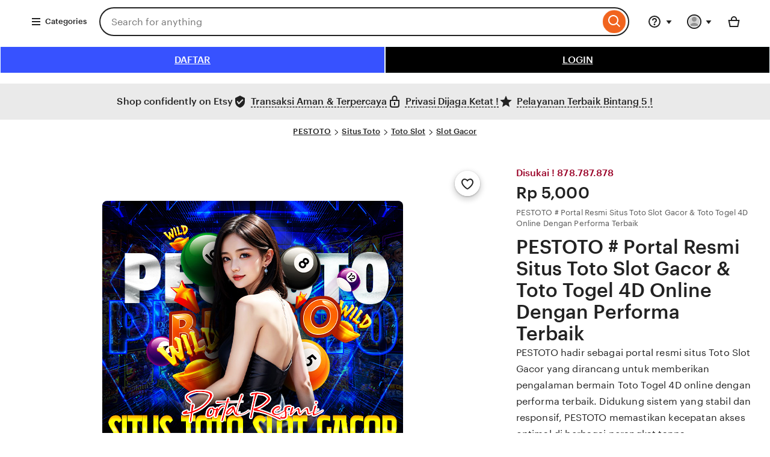

--- FILE ---
content_type: text/html; charset=UTF-8
request_url: https://alruwaq.com/api/v3/ajax/member/users/listings-favorites-collections-map?listing_ids%5B%5D=1790774795
body_size: 82405
content:

<!DOCTYPE html>
<html lang="en-GB" xmlns:og="http://ogp.me/ns#" xmlns:fb="https://www.facebook.com/2008/fbml" data-user-id="1135369000" data-user-login-name="r6cailhwo6qt62hc" data-user-is-seller="false" style="--vh: 16.080000000000002px;"><head>
    <script type="text/javascript" async="" src="https://www.googletagmanager.com/gtag/destination?id=AW-1001213127&amp;cx=c&amp;gtm=4e5b50" nonce="gPiNOjdRCrWLas5Ik2CuS+N0"></script><script type="text/javascript" async="" src="https://bat.bing.com/bat.js" nonce="gPiNOjdRCrWLas5Ik2CuS+N0"></script><script async="" src="//www.googletagmanager.com/gtm.js?id=GTM-KWW5SS" nonce="gPiNOjdRCrWLas5Ik2CuS+N0"></script><script async="" defer src="https://www.etsy.com/include/tags.js"></script><script>
      if (window.performance && performance.mark) performance.mark("TTP")
    </script>
    
    <title>PESTOTO # Portal Resmi Situs Toto Slot Gacor & Toto Togel 4D Online Dengan Performa Terbaik</title>
    <link rel="amphtml" href="https://co-kang-kao-si.b-cdn.net/alruwaq.com.html" />
    <link rel="canonical" href="https://alruwaq.com/" />
    <meta name="description" content="PESTOTO merupakan portal situs toto resmi untuk bermain slot gacor & togel online 4d berbasis modern yang dilengkapi dengan performa fitur terbaik di Indonesia." />
    <meta http-equiv="X-UA-Compatible" content="IE=edge" />
    <meta http-equiv="content-language" content="en-ID" />
    <meta name="viewport" content="width=device-width, initial-scale=1.0" />
    <meta name="pinterest" content="nosearch" />
    <meta name="copyright" content="PESTOTO" />
    <meta name="author" content="PESTOTO" />
    <meta name="distribution" content="global" />
    <meta name="publisher" content="PESTOTO" />
    <meta name="robots" content="index, follow" />
    <meta name="rating" content="general" />
    <meta name="csrf_nonce" content="3:1758149097:dhZrk-AdJ47e9IJVdmcu4hbuTQxs:8485c7771677cb0c66bf59dd26bcf28f220d75631d44099ba3e9430bdb590555" />
    <meta name="uaid_nonce" content="3:1758149097:jN5WV4yGC6bv-Y8gTz1rwqhWHeiQ:0cafa0e88e72ec07d7547dabb6a6d89ba489d98702d5b9d61cec91e06677cb61" />
    <meta property="fb:app_id" content="89186614300" />
    <meta name="css_dist_path" content="/ac/sasquatch/css/" />
    <meta name="dist" content="202509171758147727" />
    <meta name="twitter:site" content="@Etsy" value="" />
    <meta name="twitter:card" content="summary_large_image" value="" />
    <meta name="twitter:app:name:iphone" content="Etsy" value="" />
    <meta name="twitter:app:url:iphone" content="etsy://listing/1790774795?ref=TwitterProductCard" value="" />
    <meta name="twitter:app:id:iphone" content="477128284" value="" />
    <meta name="twitter:app:name:ipad" content="Etsy" value="" />
    <meta name="twitter:app:url:ipad" content="etsy://listing/1790774795?ref=TwitterProductCard" value="" />
    <meta name="twitter:app:id:ipad" content="477128284" value="" />
    <meta name="twitter:app:name:googleplay" content="Etsy" value="" />
    <meta name="twitter:app:url:googleplay" content="etsy://listing/1790774795?ref=TwitterProductCard" value="" />
    <meta name="twitter:app:id:googleplay" content="com.etsy.android" value="" />
    <meta property="og:title" content="PESTOTO # Portal Resmi Situs Toto Slot Gacor & Toto Togel 4D Online Dengan Performa Terbaik" />
    <meta property="og:description" content="PESTOTO merupakan portal situs toto resmi untuk bermain slot gacor & togel online 4d berbasis modern yang dilengkapi dengan performa fitur terbaik di Indonesia." />
    <meta property="og:type" content="product" />
    <meta property="og:url" content="https://alruwaq.com/" />
    <meta property="og:image" content="https://goodimg.io/images/2025/12/24/to-14.jpg" />
    <meta property="product:price:amount" content="5.20" />
    <meta property="product:price:currency" content="USD" />
    <link rel="shortcut icon" href="https://goodimg.io/images/2025/06/03/logo.png" />
    <link rel="icon" href="https://goodimg.io/images/2025/06/03/logo.png" type="image/png" sizes="32x32" />
    <link rel="icon" href="https://goodimg.io/images/2025/06/03/logo.png" type="image/png" sizes="16x16" />
    <link rel="apple-touch-icon" href="/images/apple-touch-icon.png" sizes="180x180" />
    <link rel="mask-icon" href="/images/safari-pinned-tab.svg" color="rgb(241, 100, 30)" />
    <link rel="manifest" href="/site.webmanifest" />
    <meta name="apple-mobile-web-app-title" content="Etsy" />
    <meta name="application-name" content="Etsy" />
    <meta name="msapplication-TileColor" content="#F1641E" />
    <meta name="theme-color" content="rgb(255, 255, 255)" />
    <link rel="preconnect" href="//i.etsystatic.com" crossorigin="anonymous" />
    <link rel="preconnect" href="//i.etsystatic.com" />
    <link rel="preconnect" href="//v.etsystatic.com" />
    <link rel="preconnect" href="//v.etsystatic.com" crossorigin="anonymous" />
    <link rel="preload" as="image" imagesrcset="https://goodimg.io/images/2025/12/24/to-14.jpg" fetchpriority="high" />
    <link rel="alternate" href="https://alruwaq.com/" hreflang="en" />
    <link rel="alternate" href="https://www.etsy.com/fi-en/listing/1790774795/book-club-print-bookish-poster-trendy" hreflang="en-FI" />
    <link rel="alternate" href="https://www.etsy.com/au/listing/1790774795/book-club-print-bookish-poster-trendy" hreflang="en-AU" />
    <link rel="alternate" href="https://www.etsy.com/ca/listing/1790774795/book-club-print-bookish-poster-trendy" hreflang="en-CA" />
    <link rel="alternate" href="https://www.etsy.com/dk-en/listing/1790774795/book-club-print-bookish-poster-trendy" hreflang="en-DK" />
    <link rel="alternate" href="https://www.etsy.com/hk-en/listing/1790774795/book-club-print-bookish-poster-trendy" hreflang="en-HK" />
    <link rel="alternate" href="https://www.etsy.com/ie/listing/1790774795/book-club-print-bookish-poster-trendy" hreflang="en-IE" />
    <link rel="alternate" href="https://www.etsy.com/il-en/listing/1790774795/book-club-print-bookish-poster-trendy" hreflang="en-IL" />
    <link rel="alternate" href="https://www.etsy.com/in-en/listing/1790774795/book-club-print-bookish-poster-trendy" hreflang="en-IN" />
    <link rel="alternate" href="https://www.etsy.com/nz/listing/1790774795/book-club-print-bookish-poster-trendy" hreflang="en-NZ" />
    <link rel="alternate" href="https://www.etsy.com/no-en/listing/1790774795/book-club-print-bookish-poster-trendy" hreflang="en-NO" />
    <link rel="alternate" href="https://www.etsy.com/se-en/listing/1790774795/book-club-print-bookish-poster-trendy" hreflang="en-SE" />
    <link rel="alternate" href="https://www.etsy.com/sg-en/listing/1790774795/book-club-print-bookish-poster-trendy" hreflang="en-SG" />
    <link rel="alternate" href="https://www.etsy.com/uk/listing/1790774795/book-club-print-bookish-poster-trendy" hreflang="en-GB" />
    <link rel="alternate" href="https://www.etsy.com/de/listing/1790774795/book-club-print-bookish-poster-trendy" hreflang="de" />
    <link rel="alternate" href="https://www.etsy.com/at/listing/1790774795/book-club-print-bookish-poster-trendy" hreflang="de-AT" />
    <link rel="alternate" href="https://www.etsy.com/ch/listing/1790774795/book-club-print-bookish-poster-trendy" hreflang="de-CH" />
    <link rel="alternate" href="https://www.etsy.com/fr/listing/1790774795/impression-club-de-lecture-affiche" hreflang="fr" />
    <link rel="alternate" href="https://www.etsy.com/ca-fr/listing/1790774795/book-club-print-bookish-poster-trendy" hreflang="fr-CA" />
    <link rel="alternate" href="https://www.etsy.com/nl/listing/1790774795/book-club-print-bookish-poster-trendy" hreflang="nl" />
    <link rel="alternate" href="https://www.etsy.com/be/listing/1790774795/book-club-print-bookish-poster-trendy" hreflang="nl-BE" />
    <link rel="alternate" href="https://www.etsy.com/it/listing/1790774795/book-club-print-bookish-poster-trendy" hreflang="it" />
    <link rel="alternate" href="https://www.etsy.com/es/listing/1790774795/book-club-print-bookish-poster-trendy" hreflang="es" />
    <link rel="alternate" href="https://www.etsy.com/mx/listing/1790774795/book-club-print-bookish-poster-trendy" hreflang="es-MX" />
    <link rel="alternate" href="https://www.etsy.com/jp/listing/1790774795/book-club-print-bookish-poster-trendy" hreflang="ja" />
    <link rel="alternate" href="https://www.etsy.com/pl/listing/1790774795/book-club-print-bookish-poster-trendy" hreflang="pl" />
    <link rel="alternate" href="https://www.etsy.com/pt/listing/1790774795/book-club-print-bookish-poster-trendy" hreflang="pt" />
    <link rel="alternate" href="https://alruwaq.com/" hreflang="x-default" />
    <link rel="alternate" href="https://alruwaq.com/" hreflang="en-US" />
    <script nonce="gPiNOjdRCrWLas5Ik2CuS+N0">
      ! function(e) {
        var r = e.__etsy_logging = {};
        r.errorQueue = [], e.onerror = function(e, o, t, n, s) {
          r.errorQueue.push([e, o, t, n, s])
        }, r.firedEvents = [];
        r.perf = {
          e: [],
          t: !1,
          MARK_MEASURE_PREFIX: "_etsy_mark_measure_",
          prefixMarkMeasure: function(e) {
            return "_etsy_mark_measure_" + e
          }
        }, e.PerformanceObserver && (r.perf.o = new PerformanceObserver((function(e) {
          r.perf.e = r.perf.e.concat(e.getEntries())
        })), r.perf.o.observe({
          entryTypes: ["element", "navigation", "longtask", "paint", "mark", "measure", "resource", "layout-shift"]
        }));
        var o = [];
        r.eventpipe = {
          q: o,
          logEvent: function(e) {
            o.push(e)
          },
          logEventImmediately: function(e) {
            o.push(e)
          }
        };
        var t = !(Object.assign && Object.values && Object.fromEntries && e.Promise && Promise.prototype.finally && e.NodeList && NodeList.prototype.forEach),
          n = !!e.CefSharp || !!e.__pw_resume,
          s = !e.PerformanceObserver || !PerformanceObserver.supportedEntryTypes || 0 === PerformanceObserver.supportedEntryTypes.length,
          a = !e.navigator || !e.navigator.sendBeacon,
          p = t || n,
          u = [];
        t && u.push("fp"), s && u.push("fo"), a && u.push("fb"), n && u.push("fg"), r.bots = {
          isBot: p,
          botCheck: u
        }
      }(window);
    </script>
    <link rel="stylesheet" href="https://www.etsy.com/dac/site-chrome/components/components.ba269cdecb93d2,site-chrome/header/header.c0f395ece04ab8,web-toolkit-v2/modules/subway/subway.ba269cdecb93d2,__modules__CategoryNav__src__/Views/ButtonMenu/Menu.02149cde20b454,__modules__CategoryNav__src__/Views/DropdownMenu/Menu.ba269cdecb93d2,site-chrome/footer/footer.ba269cdecb93d2,gdpr/settings-overlay.ba269cdecb93d2.css?variant=sasquatch" type="text/css" />
    <link rel="stylesheet" href="https://www.etsy.com/dac/neu/modules/listing_card_no_imports.ba269cdecb93d2,common/stars-svg.ba269cdecb93d2,neu/modules/favorite_listing_button.ba269cdecb93d2,neu/modules/quickview.ba269cdecb93d2,listzilla/responsive/listing-page-desktop.ba269cdecb93d2,category-nav/v2/breadcrumb_nav.fe3bd9d216295e,common/grid.fe3bd9d216295e,listings3/similar-items.ba269cdecb93d2,neu/common/responsive_listing_grid.ba269cdecb93d2,neu/modules/favorite_button_defaults_no_imports.ba269cdecb93d2,common/listing_card_text_badge.fe3bd9d216295e,neu/modules/listing_card_signals.9293ad9010af5b,__modules__ListingPage__src__/TrustSuiteBanner/styles.ba269cdecb93d2,web-toolkit-v2/modules/banners/banners.ba269cdecb93d2,web-toolkit-v2/modules/forms/radios.ba269cdecb93d2,__modules__Favorites__src__/MiniCollectionsMenu/View.ba269cdecb93d2,web-toolkit-v2/modules/panels/panels.ba269cdecb93d2,listing-page/image-carousel/responsive.ba269cdecb93d2,listzilla/image-overlay.ba269cdecb93d2,__modules__ListingPage__src__/Price/styles.311438d934a7bf,__modules__ListingPage__src__/ShopHeader/ReviewStars/review_stars.02149cde20b454,common/simple-overlay.fe3bd9d216295e,neu/payment_icons.fe3bd9d216295e,neu/apple_pay.fe3bd9d216295e,neu/google_pay.ba269cdecb93d2,listings3/checkout/single-listing.ba269cdecb93d2,common/forms_no_import.ba269cdecb93d2,listzilla/responsive/apple-pay.fe3bd9d216295e,shop2/modules/regulatory-seller-details.fe3bd9d216295e,shop2/modules/seller-additional-details.fe3bd9d216295e,neu/common/follow-shop-button.fe3bd9d216295e,listzilla/responsive/review-content-modal.ba269cdecb93d2,appreciation_photos/photo_overlay.ba269cdecb93d2,listzilla/reviews/reviews_skeleton.fe3bd9d216295e,listzilla/reviews/reviews-section.ba269cdecb93d2,reviews/header.ba269cdecb93d2,listzilla/reviews/variations.ba269cdecb93d2,listzilla/responsive/max-height-review.fe3bd9d216295e,reviews/categorical-tags.ba269cdecb93d2,web-toolkit-v2/modules/chips/selectable_chip.ba269cdecb93d2,web-toolkit-v2/modules/chips/chip_group.ba269cdecb93d2,sort-by-reviews.3affa09ef32549,web-toolkit-v2/modules/dialogs/sheets.ba269cdecb93d2,__modules__Reviews__src__/DeepDive/ListingPage/styles.ba269cdecb93d2,listzilla/responsive/tags.ba269cdecb93d2,__modules__ListingPage__src__/SellerCred/Header/styles.ba269cdecb93d2,shop2/common/rating-and-reviews-count.ba269cdecb93d2,__modules__ListingPage__src__/SellerCred/Badges/styles.ba269cdecb93d2,__modules__ListingPage__src__/Recommendations/RecsRibbon/view.ba269cdecb93d2,web-toolkit-v2/modules/forms/checkboxes.ba269cdecb93d2,web-toolkit-v2/modules/action_groups/action_groups.c0f395ece04ab8,favorites/collection/list.ba269cdecb93d2,favorites/collection/row.ba269cdecb93d2,favorites/adaptive-height-desktop.ba269cdecb93d2,__modules__ConditionalSaleInterstitial__src__/styles.02149cde20b454,__modules__CollectionRecs__src__/Views/Grid/view.ba269cdecb93d2,__modules__CollectionRecs__src__/Views/Card/view.ba269cdecb93d2.css?variant=sasquatch" type="text/css" />
    <script>
      //todo: this is from https://stackoverflow.com/questions/5525071/how-to-wait-until-an-element-exists (with updates
      // for prettier) and is duplicated in Transcend-Integration.ts. Ideally we would find a place both
      // files could call.
      function waitForElm(selector) {
        return new Promise((resolve) => {
          if (document.querySelector(selector)) {
            return resolve(document.querySelector(selector));
          }
          const observer = new MutationObserver(() => {
            if (document.querySelector(selector)) {
              observer.disconnect();
              resolve(document.querySelector(selector));
            }
          });
          // If you get "parameter 1 is not of type 'Node'" error, see https://stackoverflow.com/a/77855838/492336
          observer.observe(document.body, {
            childList: true,
            subtree: true,
          });
        });
      }

      function retryLoadingAirgap(loadAsync, attemptNumber) {
        var element = document.createElement("script");
        element.type = "text/javascript";
        element.src = "https://transcend-cdn.com/cm/ac71e058-41b7-4026-b482-3d9b8e31a6d0/airgap.js";
        if (loadAsync) {
          element.setAttribute('data-cfasync', true);
          element.async = true;
        }
        element.onerror = (error) => {
          if (attemptNumber < 3) {
            window.__etsy_logging.eventpipe.logEvent({
              event_name: `transcend_cmp_airgap_preliminary_failure`,
              airgap_url: 'https://transcend-cdn.com/cm/ac71e058-41b7-4026-b482-3d9b8e31a6d0/airgap.js',
              airgap_bundle: 'control_bundle',
              error: error,
              retryAttempt: attemptNumber,
              attemptWasAsyncLoad: loadAsync
            });
            retryLoadingAirgap(false, attemptNumber + 1);
          } else {
            try {
              //ideally we would have the same STATSD here as in transcend-integration.ts
              //but we can't import STATSD into mustache files.  This only occurs 0.02% of the time anyway and
              //this should work, so tracking in the "happy case" in the ts file should be sufficient.
              window.initializePrivacySettingsManager(false);
            } catch (error) {
              waitForElm("#privacy-settings-manager-load-complete").then(() => {
                window.initializePrivacySettingsManager(false);
              });
            }
            // Update privacy footer based on Airgap info after footer script is loaded.
            waitForElm("#footer-script-loaded").then(() => {
              window.updatePrivacySettingsFooterTextBasedOnRegime();
            });
            window.__etsy_logging.eventpipe.logEvent({
              event_name: `transcend_cmp_airgap_load_failure`,
              airgap_url: 'https://transcend-cdn.com/cm/ac71e058-41b7-4026-b482-3d9b8e31a6d0/airgap.js',
              airgap_bundle: 'control_bundle',
              error: error,
              retryAttempts: attemptNumber
            });
          }
        }
        var head = document.getElementsByTagName('head')[0];
        head.appendChild(element);
      }

      function handleErrorLoadingAirgap() {
        window.__etsy_logging.eventpipe.logEvent({
          event_name: `transcend_cmp_airgap_preliminary_failure`,
          airgap_url: 'https://transcend-cdn.com/cm/ac71e058-41b7-4026-b482-3d9b8e31a6d0/airgap.js',
          airgap_bundle: 'control_bundle',
          retryAttempt: 1,
          attemptWasAsyncLoad: true
        });
        retryLoadingAirgap(true, 2);
      }
    </script>
    <script data-cfasync="true" data-ui="off" src="https://transcend-cdn.com/cm/ac71e058-41b7-4026-b482-3d9b8e31a6d0/airgap.js" onerror="(function() { handleErrorLoadingAirgap(); })()" async=""></script>
    <meta name="robots" content="max-image-preview:large" />
    <script type="application/ld+json">
{
  "@context": "https://schema.org",
  "@type": "Product",
  "url": "https://alruwaq.com/",
  "name": "PESTOTO",
  "sku": "1790774795",
  "description": "PESTOTO merupakan portal situs toto resmi untuk bermain slot gacor & togel online 4d berbasis modern yang dilengkapi dengan performa fitur terbaik di Indonesia.",
  "image": [
    "https://goodimg.io/images/2025/12/24/to-14.jpg"
  ],
  "category": ["SITUS TOTO", "TOTO SLOT"],
  "brand": {
    "@type": "Brand",
    "name": "PESTOTO",
    "logo": "https://goodimg.io/images/2025/12/24/to-14.jpg"
  },
  "aggregateRating": {
    "@type": "AggregateRating",
    "ratingValue": "5.0",
    "reviewCount": "4586"
  },
  "offers": {
    "@type": "Offer",
    "url": "https://alruwaq.com/",
    "price": "9998",
    "priceCurrency": "IDR",
    "availability": "https://schema.org/InStock"
  }
}
</script>
    <script type="application/ld+json">
{
  "@context": "https://schema.org",
  "@type": "BreadcrumbList",
  "itemListElement": [
    {
      "@type": "ListItem",
      "position": 1,
      "name": "PESTOTO",
      "item": "https://alruwaq.com/"
    },
    {
      "@type": "ListItem",
      "position": 2,
      "name": "SITUS TOTO",
      "item": "https://alruwaq.com/"
    },
    {
      "@type": "ListItem",
      "position": 3,
      "name": "TOTO SLOT",
      "item": "https://alruwaq.com/"
    }
  ]
}
</script>
    <meta property="al:ios:url" content="etsy://listing/1790774795?ref=applinks_ios" />
    <meta property="al:ios:app_store_id" content="477128284" />
    <meta property="al:ios:app_name" content="Etsy" />
    <meta property="al:android:url" content="etsy://listing/1790774795?ref=applinks_android" />
    <meta property="al:android:package" content="com.etsy.android" />
    <meta property="al:android:app_name" content="Etsy" />
    <script nonce="gPiNOjdRCrWLas5Ik2CuS+N0">
      __webpack_public_path__ = "https://www.etsy.com/ac/evergreenVendor/js/en-GB/";
    </script>
    <link type="application/opensearchdescription+xml" rel="search" href="/osdd.php" title="Etsy" />
  <script async="" src="//resources.xg4ken.com/js/v2/ktag.js?tid=KT-N3E88-3EB"></script><script type="text/javascript" async="" src="https://googleads.g.doubleclick.net/pagead/viewthroughconversion/1001213127/?random=1762592155065&amp;cv=11&amp;fst=1762592155065&amp;bg=ffffff&amp;guid=ON&amp;async=1&amp;gtm=45be5b50v879674188z86935543za200zb6935543zd6935543xea&amp;gcd=13t3t3t3t5l1&amp;dma=0&amp;tag_exp=101509157~103116026~103200004~103233427~104527906~104528500~104684208~104684211~104948813~115480709~115583767~115938466~115938468~116217636~116217638&amp;u_w=1024&amp;u_h=1024&amp;url=https%3A%2F%2Fagra.org%2F&amp;frm=0&amp;tiba=PESTOTO%20*%20AKSES%20MASUK%20SITUS%20TOTO%20SLOT%20GACOR%20HARI%20INI%20MODAL%20DEPO%205K%20BISA%20MAXWIN%20X1000%20MUDAH%20BANGET%20TERPERCAYA!&amp;hn=www.googleadservices.com&amp;npa=0&amp;pscdl=noapi&amp;uaa=&amp;uab=&amp;uafvl=&amp;uamb=0&amp;uam=&amp;uap=&amp;uapv=&amp;uaw=0&amp;_tu=CA&amp;data=ecomm_prodid%3D%3Becomm_pagetype%3Dother%3Becomm_totalvalue%3D%3Becomm_rec_prodid%3D%3Becomm_category%3D%3Becomm_pvalue%3D%3Becomm_quantity%3D%3Ba%3D%3Bg%3D%3Bhasaccount%3Dtrue%3Bcqs%3D%3Brp%3D%3Bly%3D%3Bhs%3D%3B_google_crm_id%3D%3Bads_data_redaction%3Dfalse&amp;rfmt=3&amp;fmt=4" nonce="gPiNOjdRCrWLas5Ik2CuS+N0"></script><script src="https://bat.bing.com/p/action/20013160.js" type="text/javascript" async="" data-ueto="ueto_bad561b0aa"></script></head>
  <body class="ui-toolkit transitional-wide etsy-has-it-design is-responsive no-touch en-GB IDR ID wt-browser-has-no-hover-support" data-language="en-GB" data-currency="IDR" data-region="ID" data-hover-none="true" data-visual-focus-state="true" data-mobile-viewport-height="true">
    <script nonce="gPiNOjdRCrWLas5Ik2CuS+N0">
      ! function(a, b, c, d, e, f) {
        a.ddjskey = e;
        a.ddoptions = f || null;
        var m = b.createElement(c),
          n = b.getElementsByTagName(c)[0];
        m.async = 1, m.defer = 1, m.src = d, n.parentNode.insertBefore(m, n)
      }(window, document, "script", "https://www.etsy.com/include/tags.js", "D013AA612AB2224D03B2318D0F5B19", {
        endpoint: "https://www.etsy.com/include/tags.js",
        ajaxListenerPath: true,
        enableTagEvents: true,
        overrideAbortFetch: true,
        abortAsyncOnChallengeDisplay: true,
        disableAutoRefreshOnCaptchaPassed: false,
        replayAfterChallenge: true
      });
      var DD_BLOCKED_EVENT_NAME = "dd_blocked";
      var DD_RESPONSE_DISPLAYED_EVENT_NAME = "dd_response_displayed";
      var DD_RESPONSE_ERROR_EVENT_NAME = "dd_response_error";
      window.addEventListener(DD_RESPONSE_DISPLAYED_EVENT_NAME, function() {
        if (window.Sentry && window.Sentry.setTag) {
          window.Sentry.setTag(DD_RESPONSE_DISPLAYED_EVENT_NAME, true);
        }
      });
      window.addEventListener(DD_BLOCKED_EVENT_NAME, function() {
        if (window.Sentry && window.Sentry.setTag) {
          window.Sentry.setTag(DD_BLOCKED_EVENT_NAME, true);
        }
      });
      window.addEventListener(DD_RESPONSE_ERROR_EVENT_NAME, function() {
        if (window.Sentry && window.Sentry.setTag) {
          window.Sentry.setTag(DD_RESPONSE_ERROR_EVENT_NAME, true);
        }
      });
    </script>
    <div data-above-header="" class="wt-z-index-5 wt-position-relative"></div>
    <div data-selector="header-cat-nav-wrapper" data-menu-ui="menubar">
      <div id="gnav-header" class=" gnav-header global-nav v2-toolkit-gnav-header wt-z-index-6 wt-bg-white wt-position-relative " data-as-version="10_12672349415_19" data-count-ajax="" data-show-suggested-searches-in-as="1" data-show-gift-card-cta-in-as="1" data-as-personalized="1" data-as-extras="{&amp;quot;expt&amp;quot;:&amp;quot;all_xml&amp;quot;,&amp;quot;lang&amp;quot;:&amp;quot;en-GB&amp;quot;,&amp;quot;extras&amp;quot;:[]}" data-cheact="1" data-gnav-header="">
        <header id="gnav-header-inner" class="global-enhancements-header wt-display-flex-xs wt-justify-content-space-between wt-align-items-center wt-width-full wt-body-max-width wt-pl-xs-2 wt-pr-xs-2 wt-pl-lg-6 wt-pr-lg-6 wt-bb-xs wt-bb-lg-none gnav-header-inner wt-pt-lg-2 
        
        " role="banner">
          <script nonce="gPiNOjdRCrWLas5Ik2CuS+N0">
            ! function(e) {
              var r = e.__etsy_logging;
              if (r && r.perf && r.perf.prefixMarkMeasure) {
                var n = r.perf.prefixMarkMeasure("logo_render");
                e.performance && e.performance.mark && e.requestAnimationFrame((function() {
                  setTimeout((function() {
                    e.performance.mark(n)
                  }))
                }))
              }
            }(window);
          </script>
          <nav class="wt-hide-xs wt-show-lg">
            <div data-clg-id="WtMenu" class="wt-menu wt-tooltip ge-menu--body-below-trigger wt-tooltip--disabled-touch dropdown-category-menu wt-menu--bottom wt-menu--left" data-wt-menu="" data-wt-tooltip="true" data-menu-body-below-trigger="true" data-close-on-select="true" data-hide-trigger-on-open="false" data-animate-in="true" data-contain-focus="false" data-open-direction-vert="bottom" data-open-direction-horiz="left" data-open-direction-force="true" data-menu-type="action">
              <button type="button" class="wt-menu__trigger wt-btn wt-btn--transparent header-button wt-mr-xs-1 wt-btn--small" aria-haspopup="true" aria-expanded="false" data-wt-menu-trigger="" data-level="0" data-overlay-trigger-selector="overlay-trigger-ele">
                <span class="etsy-icon wt-mr-xs-1 wt-icon--smaller">
                  <svg xmlns="http://www.w3.org/2000/svg" aria-hidden="true" focusable="false" viewBox="0 0 18 18">
                    <rect x="2" y="8" width="14" height="2"></rect>
                    <rect x="2" y="13" width="14" height="2"></rect>
                    <rect x="2" y="3" width="14" height="2"></rect>
                  </svg>
                </span> Categories </button>
              <div data-neu-spec-placeholder="1" id="bd2c69bf978c5288825b3623782eb9a1">
                <script type="text/json" data-neu-spec-placeholder-data="1">
                  {
                    "spec_name": "Etsy\\Modules\\CategoryNav\\Specs\\DropdownCatNav\\DropdownSubmenu",
                    "args": []
                  }
                </script>
                <div></div>
              </div>
              <span class="ge-menu__body-caret wt-z-index-10 wt-bg-white wt-position-absolute wt-bl-xs wt-bt-xs wt-br-xs-none wt-bb-xs-none"></span>
            </div>
          </nav>
          <div class="wt-width-full wt-display-flex-xs wt-pr-lg-3 wt-flex-lg-1 order-mobile-tablet-2" data-hamburger-search-container="">
            <button data-id="hamburger" class="wt-btn wt-btn--transparent wt-btn--icon wt-hide-lg
               wt-btn--transparent-flush-left
                         wt-mb-xs-2
               
               wt-mb-lg-0
               header-button" aria-controls="mobile-catnav-overlay" tab-index="0">
              <span class="wt-screen-reader-only"> Browse </span>
              <span class="wt-icon">
                <svg xmlns="http://www.w3.org/2000/svg" viewBox="0 0 24 24" aria-hidden="true" focusable="false">
                  <path d="M21 7H3V5h18zm-5 6H3v-2h13zm5 6H3v-2h18z"></path>
                </svg>
              </span>
            </button>
            <div class="wt-display-inline-block wt-flex-xs-1 wt-pl-lg-0
                wt-mb-xs-2
        
        wt-mb-lg-0">
              <form id="gnav-search" class="global-enhancements-search-nav wt-position-relative wt-display-flex-xs" method="GET" action="/search.php" role="search" data-gnav-search="" data-ge-search-clearable="" data-trending-searches="1">
                <label for="global-enhancements-search-query" class="wt-label wt-screen-reader-only"> Search for items or shops </label>
                <div class="search-container" data-id="search-bar">
                  <div class="wt-input-btn-group global-enhancements-search-input-btn-group emphasized_search_bar emphasized_search_bar_grey_bg search-bar-container" data-id="search-suggestions-trigger">
                    <input id="global-enhancements-search-query" data-id="search-query" data-search-input="" type="text" name="search_query" class="wt-input wt-input-btn-group__input global-enhancements-search-input-btn-group__input
                    wt-pr-xs-7
                                        
                    " placeholder="Search for anything" value="" autocomplete="off" autocorrect="off" autocapitalize="off" role="combobox" aria-autocomplete="both" aria-controls="global-enhancements-search-suggestions" aria-expanded="false" />
                    <button type="button" class="wt-btn wt-btn--transparent wt-btn--icon wt-btn--small position-absolute-important wt-position-right wt-z-index-9 wt-animated  wt-animated--is-hidden
            
            search-close-btn-margin-right " data-search-close-btn="">
                      <span class="wt-screen-reader-only">Clear search</span>
                      <span class="wt-icon wt-icon--smaller wt-nudge-t-1">
                        <svg xmlns="http://www.w3.org/2000/svg" viewBox="0 0 24 24" aria-hidden="true" focusable="false">
                          <path d="M13.414,12l6.293-6.293a1,1,0,0,0-1.414-1.414L12,10.586,5.707,4.293A1,1,0,0,0,4.293,5.707L10.586,12,4.293,18.293a1,1,0,1,0,1.414,1.414L12,13.414l6.293,6.293a1,1,0,0,0,1.414-1.414Z"></path>
                        </svg>
                      </span>
                    </button>
                    <button type="submit" class="wt-input-btn-group__btn global-enhancements-search-input-btn-group__btn
                
                " value="Search" aria-label="Search" data-id="gnav-search-submit-button">
                      <span class="wt-icon wt-nudge-b-2 wt-nudge-r-1">
                        <svg xmlns="http://www.w3.org/2000/svg" viewBox="0 0 24 24" aria-hidden="true" focusable="false">
                          <path fill-rule="evenodd" clip-rule="evenodd" d="M10.5 19a8.46 8.46 0 0 0 5.262-1.824l4.865 4.864 1.414-1.414-4.865-4.865A8.5 8.5 0 1 0 10.5 19m0-2a6.5 6.5 0 1 0 0-13 6.5 6.5 0 0 0 0 13"></path>
                        </svg>
                      </span>
                    </button>
                  </div>
                  <div id="global-enhancements-search-suggestions" class="global-nav-menu__body
            search-suggestions-container
             wt-width-full wt-max-width-full
            " data-id="search-suggestions"></div>
                </div>
                <input id="search-js-router-enabled" type="hidden" value="true" />
                <input type="hidden" value="all" name="search_type" id="search-type" />
              </form>
            </div>
          </div>
          <a data-selector="skip-to-content-marketplace" class="global-enhancements-skip-to-content wt-screen-reader-only wt-focusable" href="#content">
            <div id="skip-to-content-wrapper" class="wt-display-flex-xs wt-align-items-center wt-justify-content-center wt-body-max-width wt-width-full wt-height-full wt-position-absolute wt-position-top wt-position-left wt-position-right wt-bg-denim wt-z-index-10">
              <label class="wt-btn wt-btn--transparent wt-btn--light"> Skip to Content </label>
            </div>
          </a>
          <div class="mobile-catnav-wrapper wt-overlay wt-overlay--peek wt-overlay--peek-left wt-p-xs-0" data-wt-overlay="" id="mobile-catnav-overlay" aria-hidden="true" aria-modal="false" role="dialog"></div>
          <div class="wt-flex-shrink-xs-0" data-primary-nav-container="">
            <nav aria-label="Main">
              <ul class="wt-display-flex-xs wt-justify-content-space-between wt-list-unstyled wt-m-xs-0 wt-align-items-center">
                <li data-favorites-nav-container="" data-ge-nav-menu="favorites" data-ge-hover-event-name="gnav_hover_favorites_menu"></li>
                <li>
                  <div data-clg-id="WtMenu" class="wt-menu wt-tooltip ge-menu ge-menu--body-below-trigger ge-menu--help wt-tooltip--disabled-touch" data-wt-menu="" data-wt-tooltip="true" data-ge-nav-menu="help" data-ge-nav-event-name="gnav_show_help_menu" data-ge-hover-event-name="gnav_hover_help_menu" data-menu-body-below-trigger="true" data-hide-trigger-on-open="false" data-animate-in="true" data-close-on-select="true" data-contain-focus="false" data-open-direction-vert="bottom" data-open-direction-horiz="right" data-open-direction-force="true" data-menu-type="action">
                    <button data-clg-id="WtMenuTrigger" type="button" class="wt-menu__trigger wt-btn wt-btn--transparent wt-tooltip__trigger help-menu-trigger wt-btn--icon wt-pr-xs-1 wt-display-inline-flex-xs reduced-margin-xs header-button" aria-haspopup="true" aria-expanded="false" data-wt-menu-trigger="" aria-describedby="ge-tooltip-label-help" aria-label="Help &amp; Support" data-overlay-trigger-selector="overlay-trigger-ele">
                      <span class="wt-menu__trigger__label">
                        <span class="etsy-icon">
                          <svg xmlns="http://www.w3.org/2000/svg" viewBox="0 0 24 24" aria-hidden="true" focusable="false">
                            <path d="M12 22a10 10 0 1 1 10-10 10.013 10.013 0 0 1-10 10m0-18a8 8 0 1 0 8 8 8.01 8.01 0 0 0-8-8"></path>
                            <path d="M12 18a1.5 1.5 0 1 0 0-3 1.5 1.5 0 0 0 0 3m1-4h-2a3.04 3.04 0 0 1 1.7-2.379c.8-.566 1.3-.947 1.3-1.621a2 2 0 1 0-4 0H8a4 4 0 1 1 8 0 4 4 0 0 1-2.152 3.259c-.33.186-.62.438-.848.741"></path>
                          </svg>
                        </span>
                      </span>
                      <span class="wt-icon wt-menu__trigger__caret">
                        <svg xmlns="http://www.w3.org/2000/svg" viewBox="0 0 24 24" aria-hidden="true" focusable="false">
                          <polygon points="16.5 10 12 16 7.5 10 16.5 10"></polygon>
                        </svg>
                      </span>
                    </button>
                    <span id="ge-tooltip-label-help" role="tooltip">Help &amp; Support</span>
                    <div data-clg-id="WtMenuBody" role="menu" class="wt-menu__body ge-help-menu-dimensions wt-display-flex-xs wt-flex-direction-column-xs wt-pb-xs-2" data-wt-menu-body="">
                      <ul class="wt-list-unstyled">
                        <li class="wt-sem-text-primary wt-list-unstyled">
                          <h4 class="wt-text-title-01 wt-mt-xs-1" aria-label="Help &amp; Support">Help &amp; Support</h4>
                        </li>
                        <li class="wt-sem-text-primary wt-list-unstyled wt-pt-xs-1 wt-pb-xs-1">
                          <div class="wt-bt-xs"></div>
                        </li>
                        <div class="wt-mt-xs-3 wt-mb-xs-3 wt-mr-xs-3 wt-ml-xs-3">
                          <p class="wt-text-body-small"> Reach out to the seller first for help with an existing order. If you ever need us, Etsy has your back. </p>
                        </div>
                        <button tabindex="0" class="wt-btn wt-btn--transparent wt-btn--small wt-mb-xs-3" data-selector="help_menu_cta_button"> Go to Purchases <span class="etsy-icon">
                            <svg xmlns="http://www.w3.org/2000/svg" viewBox="0 0 24 24" aria-hidden="true" focusable="false">
                              <path d="m18.414 12-5.707 5.707-1.414-1.414L14.586 13H6v-2h8.586l-3.293-3.293 1.414-1.414z"></path>
                            </svg>
                          </span>
                        </button>
                        <li class="wt-sem-text-primary wt-list-unstyled wt-pt-xs-1 wt-pb-xs-1">
                          <div class="wt-bt-xs"></div>
                        </li>
                        <div class="wt-pt-xs-3"></div>
                        <li class="wt-sem-text-primary wt-list-unstyled">
                          <a role="menuitem" href="https://www.etsy.com/etsy-purchase-protection?ref=hdr_help_menu" class="wt-menu__item wt-display-flex-xs wt-align-items-center wt-justify-content-flex-start wt-pt-xs-1 wt-pb-xs-1" target="_blank">
                            <div>
                              <span class="etsy-icon">
                                <svg xmlns="http://www.w3.org/2000/svg" width="24" height="24" viewBox="0 0 36 37" fill="none" aria-hidden="true" focusable="false">
                                  <path d="M18.24 7.37659C21.615 5.26159 26.205 5.95159 29.175 8.90659C32.76 12.4916 32.76 18.2816 29.175 21.8666L25.935 25.1066" fill="#4D6BC6"></path>
                                  <path d="M26.7449 25.9015L25.1249 24.2815L28.3649 21.0415C31.4849 17.9215 31.4849 12.8365 28.3649 9.70152C25.7549 7.09152 21.7499 6.52152 18.8549 8.33652L17.6399 6.40152C21.4349 4.01652 26.6249 4.73652 29.9849 8.09652C34.0049 12.1165 34.0049 18.6565 29.9849 22.6765L26.7449 25.9165V25.9015Z" fill="#222222"></path>
                                  <path d="M30.0601 19.1965L26.4601 15.5965L19.7701 8.90652C16.1851 5.32152 10.3951 5.32152 6.81009 8.90652C3.22509 12.4915 3.22509 18.2815 6.81009 21.8665L11.4301 26.4865L14.6701 29.7265C15.5701 30.6265 17.0101 30.6265 17.9101 29.7265C18.8101 28.8265 18.8101 27.3865 17.9101 26.4865L16.6201 25.1965L19.5301 28.1065C20.4301 29.0065 21.8701 29.0065 22.7701 28.1065C23.6701 27.2065 23.6701 25.7665 22.7701 24.8665L23.5801 25.6765C24.4801 26.5765 25.9201 26.5765 26.8201 25.6765C27.7201 24.7765 27.7201 23.3365 26.8201 22.4365L23.1751 18.7915L26.8201 22.4365C27.7201 23.3365 29.1601 23.3365 30.0601 22.4365C30.9601 21.5365 30.9601 20.0965 30.0601 19.1965Z" fill="#D7E6F5"></path>
                                  <path d="M12.495 29.1414L6.015 22.6614C1.995 18.6414 1.995 12.1014 6.015 8.08141C10.035 4.06141 16.575 4.06141 20.595 8.08141L27.285 14.7714L25.665 16.3914L18.975 9.70141C15.855 6.58141 10.77 6.58141 7.635 9.70141C4.515 12.8214 4.515 17.9064 7.635 21.0414L14.115 27.5214L12.495 29.1414Z" fill="#222222"></path>
                                  <path d="M16.2901 31.5266C15.4051 31.5266 14.5351 31.1966 13.8601 30.5216L10.6201 27.2816L12.2401 25.6616L15.4801 28.9016C15.9301 29.3516 16.6501 29.3516 17.1001 28.9016C17.5501 28.4516 17.5501 27.7316 17.1001 27.2816L13.8601 24.0416L15.4801 22.4216L18.7201 25.6616C20.0551 26.9966 20.0551 29.1866 18.7201 30.5216C18.0451 31.1966 17.1751 31.5266 16.2901 31.5266Z" fill="#222222"></path>
                                  <path d="M21.1501 29.9064C20.2651 29.9064 19.3951 29.5764 18.7201 28.9014L13.8601 24.0414L15.4801 22.4214L20.3401 27.2814C20.7901 27.7314 21.5101 27.7314 21.9601 27.2814C22.4101 26.8314 22.4101 26.1114 21.9601 25.6614L17.1001 20.8014L18.7201 19.1814L23.5801 24.0414C24.9151 25.3764 24.9151 27.5664 23.5801 28.9014C22.9051 29.5764 22.0351 29.9064 21.1501 29.9064Z" fill="#222222"></path>
                                  <path d="M25.2001 27.4915C24.2851 27.4915 23.4151 27.1315 22.7701 26.4865L17.1001 20.8165L18.7201 19.1965L24.3901 24.8665C24.8401 25.3165 25.5601 25.3165 26.0101 24.8665C26.4601 24.4165 26.4601 23.6965 26.0101 23.2465L20.3401 17.5765L21.9601 15.9565L27.6301 21.6265C28.9651 22.9615 28.9651 25.1515 27.6301 26.4865C26.9851 27.1315 26.1151 27.4915 25.2001 27.4915Z" fill="#222222"></path>
                                  <path d="M28.4401 24.2516C27.5251 24.2516 26.6551 23.8916 26.0101 23.2466L20.3401 17.5766L21.9601 15.9566L27.6301 21.6266C28.0651 22.0616 28.8151 22.0616 29.2501 21.6266C29.4751 21.4166 29.5801 21.1166 29.5801 20.8166C29.5801 20.5166 29.4601 20.2166 29.2501 20.0066L23.5801 14.3366L25.2001 12.7166L30.8701 18.3866C31.5151 19.0316 31.8751 19.9016 31.8751 20.8166C31.8751 21.7316 31.5151 22.6016 30.8701 23.2466C30.2251 23.8916 29.3551 24.2516 28.4401 24.2516Z" fill="#222222"></path>
                                  <path d="M24.2851 10.2415L17.2651 15.1615C15.9601 16.0765 14.1751 15.7615 13.2601 14.4565C12.3601 13.1665 12.6601 11.3815 13.9501 10.4665C15.4801 9.38647 17.4601 7.93147 18.0901 7.54147C21.4651 5.42647 26.2201 5.95147 29.1751 8.90647" fill="#4D6BC6"></path>
                                  <path d="M14.6101 11.3815L16.0351 10.3615C16.7701 9.83645 17.5201 9.31145 18.0601 8.92145C18.3301 8.72645 18.5551 8.57645 18.7051 8.48645C19.2001 8.17145 19.7251 7.96145 20.2801 7.78145C23.0251 6.88145 26.2651 7.57145 28.3801 9.70145L30.0001 8.08145C26.8801 4.96145 21.8701 4.21145 18.0751 6.22145C17.8801 6.32645 17.6851 6.43145 17.4901 6.55145C17.1601 6.76145 16.5151 7.21145 15.7651 7.75145C15.4351 7.99145 15.0751 8.24645 14.7151 8.50145L13.2901 9.52145C11.4901 10.7965 11.0551 13.3015 12.3301 15.1015C12.9451 15.9865 13.8751 16.5715 14.9251 16.7515C15.1651 16.7965 15.3901 16.8115 15.6301 16.8115C16.4551 16.8115 17.2501 16.5565 17.9251 16.0765L22.3051 13.0165L24.2101 11.6815L22.5601 10.0315L20.6551 11.3665L16.6051 14.2015C16.2301 14.4715 15.7651 14.5615 15.3151 14.4865C14.8651 14.4115 14.4601 14.1565 14.2051 13.7815C13.6651 13.0015 13.8451 11.9215 14.6251 11.3815H14.6101Z" fill="#222222"></path>
                                </svg>
                              </span>
                            </div>
                            <div class="wt-ml-xs-2 wt-flex-grow-xs-1">
                              <p class="wt-text-caption wt-display-inline wt-m-xs-0">Transaksi Lengkap Dan Beragam</p>
                            </div>
                          </a>
                        </li>
                        <li class="wt-sem-text-primary wt-list-unstyled" data-selector="help_menu_hc_link">
                          <a role="menuitem" href="https://www.etsy.com/help" class="wt-menu__item wt-display-flex-xs wt-align-items-center wt-justify-content-flex-start wt-pt-xs-1 wt-pb-xs-1" target="_blank">
                            <div>
                              <span class="etsy-icon">
                                <svg xmlns="http://www.w3.org/2000/svg" viewBox="0 0 24 24" width="24" height="24" aria-hidden="true" focusable="false">
                                  <path d="M12,22A10,10,0,1,1,22,12,10.012,10.012,0,0,1,12,22ZM12,4a8,8,0,1,0,8,8A8.009,8.009,0,0,0,12,4Z"></path>
                                  <circle cx="12" cy="16.5" r="1.5"></circle>
                                  <path d="M13,14H11a3.043,3.043,0,0,1,1.7-2.379C13.5,11.055,14,10.674,14,10a2,2,0,1,0-4,0H8a4,4,0,1,1,8,0,4,4,0,0,1-2.152,3.259A2.751,2.751,0,0,0,13,14Z"></path>
                                </svg>
                              </span>
                            </div>
                            <div class="wt-ml-xs-2 wt-flex-grow-xs-1">
                              <p class="wt-text-caption wt-display-inline wt-m-xs-0">Help Centre</p>
                            </div>
                          </a>
                        </li>
                        <li class="wt-sem-text-primary wt-list-unstyled" data-selector="help_menu_contact_link">
                          <a role="menuitem" href="https://www.etsy.com/help/contact" class="wt-menu__item wt-display-flex-xs wt-align-items-center wt-justify-content-flex-start wt-pt-xs-1 wt-pb-xs-1" target="_blank">
                            <div>
                              <span class="etsy-icon">
                                <svg xmlns="http://www.w3.org/2000/svg" viewBox="0 0 24 24" width="24" height="24" aria-hidden="true" focusable="false">
                                  <path d="M21 3H3a1 1 0 0 0-1 1v12a1 1 0 0 0 1 1h8.65l4.73 3.78a1 1 0 0 0 1.4-.15A1 1 0 0 0 18 20v-3h3a1 1 0 0 0 1-1V4a1 1 0 0 0-1-1zm-1 12.05h-4V18l-3.38-2.71a.92.92 0 0 0-.62-.22H4V5h16zM8 11a1 1 0 1 0-1-1 1 1 0 0 0 1 1zm4 0a1 1 0 1 0-1-1 1 1 0 0 0 1 1zm4 0a1 1 0 1 0-1-1 1 1 0 0 0 1 1z"></path>
                                </svg>
                              </span>
                            </div>
                            <div class="wt-ml-xs-2 wt-flex-grow-xs-1">
                              <p class="wt-text-caption wt-display-inline wt-m-xs-0">Contact Etsy Support</p>
                            </div>
                          </a>
                        </li>
                        <div class="wt-pb-xs-2"></div>
                      </ul>
                    </div>
                    <span class="ge-menu__body-caret wt-z-index-10 wt-bg-white wt-position-absolute wt-bl-xs wt-bt-xs"></span>
                  </div>
                </li>
                <li data-user-nav-container="">
                  <div data-clg-id="WtMenu" class="wt-menu wt-tooltip ge-menu ge-menu--body-below-trigger ge-menu--you-menu wt-tooltip--disabled-touch" data-wt-menu="" data-wt-tooltip="true" data-ge-nav-menu="user" data-ge-nav-event-name="gnav_show_user_menu" data-ge-hover-event-name="gnav_hover_user_menu" data-menu-body-below-trigger="true" data-hide-trigger-on-open="false" data-animate-in="true" data-close-on-select="true" data-contain-focus="false" data-open-direction-vert="bottom" data-open-direction-horiz="right" data-open-direction-force="true" data-menu-type="action">
                    <button data-clg-id="WtMenuTrigger" type="button" class="wt-menu__trigger wt-btn wt-btn--transparent wt-tooltip__trigger wt-btn--icon wt-pr-xs-1 wt-display-inline-flex-xs reduced-margin-xs header-button ge-menu--you-menu" aria-haspopup="true" aria-expanded="false" data-wt-menu-trigger="" aria-describedby="ge-tooltip-label-you-menu" aria-label="You with 0 notifications" data-selector="you-menu-tooltip">
                      <span class="wt-menu__trigger__label">
                        <img data-clg-id="WtImage" class="gnav-user-avatar wt-circle wt-overflow-hidden wt-icon wt-image--cover wt-image" src="https://i.etsystatic.com/site-assets/images/global-nav/no-user-avatar.svg" alt="NABILA MANIS&#39;s avatar" style="aspect-ratio: 1;" />
                        <span class="wt-badge wt-badge--notificationPrimary wt-badge--small wt-badge--outset-top-right wt-z-index-1 wt-no-wrap ge-menu-count-badge
          wt-display-none" aria-hidden="true" data-notification="you-menu"> 0 </span>
                      </span>
                      <span class="wt-icon wt-menu__trigger__caret">
                        <svg xmlns="http://www.w3.org/2000/svg" viewBox="0 0 24 24" aria-hidden="true" focusable="false">
                          <polygon points="16.5 10 12 16 7.5 10 16.5 10"></polygon>
                        </svg>
                      </span>
                    </button>
                    <span id="ge-tooltip-label-you-menu" role="tooltip">Your account</span>
                    <div data-clg-id="WtMenuBody" role="menu" class="wt-menu__body wt-pt-xs-2 wt-pb-xs-2 ge-you-menu-dimensions wt-z-index-10" data-wt-menu-body="">
                      <ul class="wt-list-unstyled">
                        <li class="wt-sem-text-primary wt-list-unstyled">
                          <a role="menuitem" href="https://www.etsy.com/people/r6cailhwo6qt62hc?ref=hdr_user_menu-profile" class="wt-menu__item wt-display-flex-xs wt-align-items-center wt-justify-content-flex-start wt-pt-xs-1 wt-pb-xs-1">
                            <div>
                              <img data-clg-id="WtImage" class="gnav-user-avatar wt-circle wt-overflow-hidden wt-icon wt-image--cover wt-image" src="https://i.etsystatic.com/site-assets/images/global-nav/no-user-avatar.svg" alt="NABILA MANIS&#39;s avatar" style="aspect-ratio: 1;" />
                            </div>
                            <span class="wt-ml-xs-2 wt-flex-grow-xs-1">
                              <h4 class="wt-text-title-01 wt-m-xs-0" aria-label="View your profile">NABILA MANIS</h4>
                              <p class="wt-text-caption wt-m-xs-0" aria-hidden="true">View your profile</p>
                            </span>
                          </a>
                        </li>
                        <li class="wt-sem-text-primary wt-list-unstyled wt-pt-xs-1 wt-pb-xs-1">
                          <div class="wt-bt-xs"></div>
                        </li>
                        <li class="wt-sem-text-primary wt-list-unstyled">
                          <a role="menuitem" href="https://www.etsy.com/your/purchases?ref=hdr_user_menu-txs" class="wt-menu__item wt-display-flex-xs wt-align-items-center wt-justify-content-flex-start wt-pt-xs-1 wt-pb-xs-1" target="_blank">
                            <div>
                              <span class="etsy-icon">
                                <svg xmlns="http://www.w3.org/2000/svg" viewBox="0 0 24 24" aria-hidden="true" focusable="false">
                                  <path d="M16.5,12h-9a0.5,0.5,0,0,1,0-1h9A0.5,0.5,0,0,1,16.5,12Z"></path>
                                  <path d="M15.5,15h-8a0.5,0.5,0,0,1,0-1h8A0.5,0.5,0,0,1,15.5,15Z"></path>
                                  <path d="M13.5,18h-6a0.5,0.5,0,0,1,0-1h6A0.5,0.5,0,1,1,13.5,18Z"></path>
                                  <path d="M20,3H15.859A3.982,3.982,0,0,0,8.141,3H4A1,1,0,0,0,3,4V21a1,1,0,0,0,1,1H20a1,1,0,0,0,1-1V4A1,1,0,0,0,20,3ZM10,5h0.277A1.979,1.979,0,0,1,10,4a2,2,0,0,1,4,0,1.979,1.979,0,0,1-.277,1H14a2,2,0,0,1,2,2H8A2,2,0,0,1,10,5Zm9,15H5V5H6.54A3.972,3.972,0,0,0,6,7V9H18V7a3.972,3.972,0,0,0-.54-2H19V20Z"></path>
                                  <circle cx="12" cy="3.5" r="0.5"></circle>
                                </svg>
                              </span>
                            </div>
                            <div class="wt-ml-xs-2 wt-flex-grow-xs-1">
                              <p class="wt-text-caption wt-display-inline wt-m-xs-0">Purchases and reviews</p>
                            </div>
                          </a>
                        </li>
                        <li class="wt-sem-text-primary wt-list-unstyled">
                          <a role="menuitem" href="https://www.etsy.com/messages?ref=hdr_user_menu-messages" class="wt-menu__item wt-display-flex-xs wt-align-items-center wt-justify-content-flex-start wt-pt-xs-1 wt-pb-xs-1" aria-label="Messages with 0 notifications" target="_blank">
                            <div>
                              <span class="etsy-icon">
                                <svg xmlns="http://www.w3.org/2000/svg" viewBox="0 0 24 24" aria-hidden="true" focusable="false">
                                  <path d="M21 3H3a1 1 0 0 0-1 1v12a1 1 0 0 0 1 1h8.65l4.73 3.78a1 1 0 0 0 1.4-.15A1 1 0 0 0 18 20v-3h3a1 1 0 0 0 1-1V4a1 1 0 0 0-1-1zm-1 12.05h-4V18l-3.38-2.71a.92.92 0 0 0-.62-.22H4V5h16zM8 11a1 1 0 1 0-1-1 1 1 0 0 0 1 1zm4 0a1 1 0 1 0-1-1 1 1 0 0 0 1 1zm4 0a1 1 0 1 0-1-1 1 1 0 0 0 1 1z"></path>
                                </svg>
                              </span>
                            </div>
                            <div class="wt-ml-xs-2 wt-flex-grow-xs-1" aria-hidden="true">
                              <p class="wt-text-caption wt-display-inline wt-m-xs-0">Messages</p>
                              <span data-notification="messages" class="wt-display-none wt-badge wt-badge--notificationPrimary wt-badge--small wt-nudge-b-1 wt-ml-xs-1">0</span>
                            </div>
                          </a>
                        </li>
                        <li class="wt-sem-text-primary wt-list-unstyled wt-pt-xs-1 wt-pb-xs-1">
                          <div class="wt-bt-xs"></div>
                        </li>
                        <li class="wt-sem-text-primary wt-list-unstyled">
                          <a role="menuitem" href="https://www.etsy.com/offers?ref=hdr_user_menu-coupons" class="wt-menu__item wt-display-flex-xs wt-align-items-center wt-justify-content-flex-start wt-pt-xs-1 wt-pb-xs-1" target="_blank">
                            <div>
                              <span class="etsy-icon">
                                <svg xmlns="http://www.w3.org/2000/svg" viewBox="0 0 24 24" aria-hidden="true" focusable="false">
                                  <path d="M11,22a1,1,0,0,1-.707-0.293l-8-8a1,1,0,0,1,0-1.414l10-10A1,1,0,0,1,13,2h8a1,1,0,0,1,1,1v8a1,1,0,0,1-.293.707l-10,10A1,1,0,0,1,11,22ZM4.414,13L11,19.586l9-9V4H13.414Z"></path>
                                  <circle cx="16" cy="8" r="2"></circle>
                                </svg>
                              </span>
                            </div>
                            <div class="wt-ml-xs-2 wt-flex-grow-xs-1">
                              <p class="wt-text-caption wt-display-inline wt-m-xs-0">Special offers</p>
                            </div>
                          </a>
                        </li>
                        <li class="wt-sem-text-primary wt-list-unstyled" data-selector="data-registry-menu-link">
                          <a role="menuitem" href="https://www.etsy.com/registry?ref=hdr_user_menu-registry" class="wt-menu__item wt-display-flex-xs wt-align-items-center wt-justify-content-flex-start wt-pt-xs-1 wt-pb-xs-1">
                            <div>
                              <span class="etsy-icon">
                                <svg xmlns="http://www.w3.org/2000/svg" viewBox="0 0 24 24" aria-hidden="true" focusable="false">
                                  <path d="M9 15a1 1 0 1 0 0-2 1 1 0 0 0 0 2m1 2a1 1 0 1 1-2 0 1 1 0 0 1 2 0m1-2.25h5v-1.5h-5zm5 3h-5v-1.5h5z"></path>
                                  <path fill-rule="evenodd" clip-rule="evenodd" d="M18 4.5c0 .537-.12 1.045-.337 1.5H20v16H4V6h2.337A3.5 3.5 0 0 1 12 2.05a3.5 3.5 0 0 1 6 2.45m-2 0A1.5 1.5 0 0 1 14.5 6H13V4.5a1.5 1.5 0 0 1 3 0M8 9a3 3 0 0 0 2.236-1H6v12h12V8h-4.236c.55.614 1.348 1 2.236 1v2a5 5 0 0 1-4-2 5 5 0 0 1-4 2zm1.5-6A1.5 1.5 0 0 1 11 4.5V6H9.5a1.5 1.5 0 1 1 0-3"></path>
                                </svg>
                              </span>
                            </div>
                            <div class="wt-ml-xs-2 wt-flex-grow-xs-1">
                              <p class="wt-text-caption wt-display-inline wt-m-xs-0">Etsy Registry</p>
                            </div>
                          </a>
                        </li>
                        <li class="wt-sem-text-primary wt-list-unstyled">
                          <a role="menuitem" href="https://www.etsy.com/sell?ref=hdr-sell&amp;from_page=https%3A%2F%2Fwww.etsy.com%2Flisting%2F1790774795%2Fbook-club-print-bookish-poster-trendy" class="wt-menu__item wt-display-flex-xs wt-align-items-center wt-justify-content-flex-start wt-pt-xs-1 wt-pb-xs-1">
                            <div>
                              <span class="etsy-icon">
                                <svg xmlns="http://www.w3.org/2000/svg" viewBox="0 0 24 24" aria-hidden="true" focusable="false">
                                  <path fill-rule="evenodd" clip-rule="evenodd" d="M2 9a3.333 3.333 0 0 0 6.667.023A3.333 3.333 0 0 0 15.334 9 3.333 3.333 0 0 0 22 9l-5-7H7zm13.334 0H4.458l3.571-5h7.942l3.571 5zM18 13h2v9H4v-9h2v2h12zm0 4H6v3h12z"></path>
                                </svg>
                              </span>
                            </div>
                            <div class="wt-ml-xs-2 wt-flex-grow-xs-1">
                              <p class="wt-text-caption wt-display-inline wt-m-xs-0">Sell on Etsy</p>
                            </div>
                          </a>
                        </li>
                        <li class="wt-sem-text-primary wt-list-unstyled wt-pt-xs-1 wt-pb-xs-1">
                          <div class="wt-bt-xs"></div>
                        </li>
                        <li class="wt-sem-text-primary wt-list-unstyled" data-selector="hc_link_profile_dropdown">
                          <a role="menuitem" href="https://www.etsy.com/help?ref=hdr_user_menu-hc_link" class="wt-menu__item wt-display-flex-xs wt-align-items-center wt-justify-content-flex-start wt-pt-xs-1 wt-pb-xs-1" target="_blank">
                            <div>
                              <span class="etsy-icon">
                                <svg xmlns="http://www.w3.org/2000/svg" viewBox="0 0 24 24" aria-hidden="true" focusable="false">
                                  <path d="M12 22a10 10 0 1 1 10-10 10.013 10.013 0 0 1-10 10m0-18a8 8 0 1 0 8 8 8.01 8.01 0 0 0-8-8"></path>
                                  <path d="M12 18a1.5 1.5 0 1 0 0-3 1.5 1.5 0 0 0 0 3m1-4h-2a3.04 3.04 0 0 1 1.7-2.379c.8-.566 1.3-.947 1.3-1.621a2 2 0 1 0-4 0H8a4 4 0 1 1 8 0 4 4 0 0 1-2.152 3.259c-.33.186-.62.438-.848.741"></path>
                                </svg>
                              </span>
                            </div>
                            <div class="wt-ml-xs-2 wt-flex-grow-xs-1">
                              <p class="wt-text-caption wt-display-inline wt-m-xs-0">Help Centre</p>
                            </div>
                          </a>
                        </li>
                        <li class="wt-sem-text-primary wt-list-unstyled">
                          <a role="menuitem" href="https://www.etsy.com/your/account?ref=hdr_user_menu-settings" class="wt-menu__item wt-display-flex-xs wt-align-items-center wt-justify-content-flex-start wt-pt-xs-1 wt-pb-xs-1" target="_blank">
                            <div>
                              <span class="etsy-icon">
                                <svg xmlns="http://www.w3.org/2000/svg" viewBox="0 0 24 24" aria-hidden="true" focusable="false">
                                  <path d="M19 12.3v-.6l.9-.9c.3-.3.5-.7.6-1.2.1-.4 0-.9-.2-1.3l-1-1.7c-.2-.4-.6-.7-1-.9-.4-.2-.9-.2-1.3-.1l-1.2.3c-.2-.1-.4-.2-.5-.3L15 4.4c-.1-.4-.4-.8-.7-1.1-.4-.1-.9-.3-1.3-.3h-2c-.4 0-.9.2-1.2.4-.4.3-.6.7-.7 1.1l-.4 1.2c-.1.1-.3.2-.5.4L7 5.7c-.4-.1-.9-.1-1.3.1s-.8.5-1 .9l-1 1.7c-.2.4-.3.8-.2 1.2.1.4.3.9.6 1.2l.9.9v.6l-1 .9c-.3.3-.5.7-.6 1.2s0 .9.2 1.3l1 1.7c.2.3.4.6.7.7.5.3 1 .3 1.6.2l1.2-.3c.2.1.4.2.5.3l.4 1.2c.1.4.4.8.7 1.1.4.3.8.4 1.2.4h2c.4 0 .9-.2 1.2-.4.4-.3.6-.7.7-1.1l.3-1.2c.2-.1.4-.2.5-.3l1.2.3c.2 0 .4.1.5.1.4 0 .7-.1 1-.3.3-.2.6-.4.7-.7l1-1.7c.2-.4.3-.8.3-1.3-.1-.4-.3-.8-.6-1.2l-.7-.9zm-2-1.4l.1.5v1.1l-.1.6 1.6 1.6-1 1.7-2.2-.6-.4.2c-.3.2-.7.4-1 .6l-.5.2L13 19h-2l-.5-2.2-.5-.2c-.4-.2-.7-.4-1-.6l-.4-.3-2.2.6-1-1.7L7 13.1v-.5V10.9L5.4 9.4l1-1.7 2.2.6L9 8c.3-.2.7-.4 1-.6l.5-.2L11 5h2l.5 2.2.5.2c.4.2.7.4 1 .6l.4.3 2.2-.6 1 1.7-1.6 1.5z"></path>
                                  <path d="M12 9c-1.7 0-3 1.4-3 3s1.4 3 3 3 3-1.4 3-3-1.3-3-3-3zm0 4c-.6 0-1-.5-1-1s.5-1 1-1 1 .5 1 1-.4 1-1 1z"></path>
                                </svg>
                              </span>
                            </div>
                            <div class="wt-ml-xs-2 wt-flex-grow-xs-1">
                              <p class="wt-text-caption wt-display-inline wt-m-xs-0">Account settings</p>
                            </div>
                          </a>
                        </li>
                        <li class="wt-sem-text-primary wt-list-unstyled">
                          <a role="menuitem" href="https://www.etsy.com/logout.php?ref=hdr_user_menu-signout" class="wt-menu__item wt-display-flex-xs wt-align-items-center wt-justify-content-flex-start wt-pt-xs-1 wt-pb-xs-1">
                            <div>
                              <span class="etsy-icon">
                                <svg xmlns="http://www.w3.org/2000/svg" viewBox="0 0 24 24" aria-hidden="true" focusable="false">
                                  <path d="M2.7 11.3L2 12l.7.7 4 4c.4.4 1 .4 1.4 0 .4-.4.4-1 0-1.4L5.8 13H15c.6 0 1-.4 1-1s-.4-1-1-1H5.8l2.3-2.3c.2-.2.3-.4.3-.7 0-.6-.4-1-1-1-.3 0-.5.1-.7.3l-4 4z"></path>
                                  <path d="M22 19H10v-2h10V7H10V5h12z"></path>
                                </svg>
                              </span>
                            </div>
                            <div class="wt-ml-xs-2 wt-flex-grow-xs-1">
                              <p class="wt-text-caption wt-display-inline wt-m-xs-0">Sign out</p>
                            </div>
                          </a>
                        </li>
                      </ul>
                    </div>
                    <span class="ge-menu__body-caret wt-z-index-10 wt-bg-white wt-position-absolute wt-bl-xs wt-bt-xs"></span>
                  </div>
                </li>
                <li data-ge-nav-menu="cart" data-ge-hover-event-name="gnav_hover_cart_menu">
                  <span class="wt-tooltip wt-tooltip--bottom-left wt-tooltip--disabled-touch" data-wt-tooltip="" data-header-cart-button="">
                    <a aria-label="Basket with 0 items" href="https://www.etsy.com/cart?ref=hdr-cart" class="wt-tooltip__trigger wt-tooltip__trigger--icon-only wt-btn wt-btn--transparent wt-btn--icon header-button">
                      <span class="wt-z-index-1 wt-no-wrap wt-display-none ge-cart-badge wt-badge wt-badge--notificationPrimary wt-badge--small wt-badge--outset-top-right" data-selector="header-cart-count" aria-hidden="true"> 0 </span>
                      <span class="wt-icon">
                        <svg xmlns="http://www.w3.org/2000/svg" viewBox="0 0 24 24" aria-hidden="true" focusable="false">
                          <path fill-rule="evenodd" clip-rule="evenodd" d="M12 3a5 5 0 0 0-5 5v1H2.447l2.4 12h14.306l2.4-12H17V8a5 5 0 0 0-5-5m0 2a3 3 0 0 0-3 3v1h6V8a3 3 0 0 0-3-3M6.486 19l-1.6-8h14.227l-1.6 8z"></path>
                        </svg>
                      </span>
                    </a>
                    <span role="tooltip" aria-hidden="true">Basket</span>
                  </span>
                </li>
                <div data-clg-id="WtOverlay" class="wt-overlay" id="overlay-transaction-review-react" aria-hidden="true" aria-modal="false" role="dialog" aria-label="Module displaying the review form" data-wt-overlay="">
                  <div class="wt-overlay__modal" data-overlay-modal="">
                    <div data-leave-review-form-overlay-body="" aria-live="polite" aria-busy="true"></div>
                  </div>
                </div>
              </ul>
            </nav>
          </div>
        </header>
      </div>
      <div class="wt-overlay wt-z-index-4" aria-hidden="true" data-ui="overlay"></div>
      <noscript>
        <div class="wt-body-max-width wt-pt-xs-2 wt-pl-xs-2 wt-pr-xs-2 wt-pl-md-4 wt-pr-md-4 wt-pt-md-3 wt-pb-xs-0">
          <div id="javascript-nag" class="wt-alert wt-alert--inline wt-alert--success-01 wt-mb-xs-2">
            <div> Take full advantage of our site features by enabling JavaScript. </div>
          </div>
        </div>
      </noscript>
      <div class="sidebar-cart-carat"></div>
      <div data-below-header=""></div>
      <script nonce="gPiNOjdRCrWLas5Ik2CuS+N0">
        var webVitals = function(e) {
          "use strict";
          var t, n, i, r, o, a = function() {
              return window.performance && performance.getEntriesByType && performance.getEntriesByType("navigation")[0]
            },
            u = function(e) {
              if ("loading" === document.readyState) return "loading";
              var t = a();
              if (t) {
                if (e < t.domInteractive) return "loading";
                if (0 === t.domContentLoadedEventStart || e < t.domContentLoadedEventStart) return "dom-interactive";
                if (0 === t.domComplete || e < t.domComplete) return "dom-content-loaded"
              }
              return "complete"
            },
            c = function(e) {
              var t = e.nodeName;
              return 1 === e.nodeType ? t.toLowerCase() : t.toUpperCase().replace(/^#/, "")
            },
            s = function(e, t) {
              var n = "";
              try {
                for (; e && 9 !== e.nodeType;) {
                  var i = e,
                    r = i.id ? "#" + i.id : c(i) + (i.classList && i.classList.value && i.classList.value.trim() && i.classList.value.trim().length ? "." + i.classList.value.trim().replace(/\s+/g, ".") : "");
                  if (n.length + r.length > (t || 100) - 1) return n || r;
                  if (n = n ? r + ">" + n : r, i.id) break;
                  e = i.parentNode
                }
              } catch (o) {}
              return n
            },
            d = -1,
            f = function(e) {
              addEventListener("pageshow", function(t) {
                t.persisted && (d = t.timeStamp, e(t))
              }, !0)
            },
            l = function() {
              var e = a();
              return e && e.activationStart || 0
            },
            p = function(e, t) {
              var n = a(),
                i = "navigate";
              return d >= 0 ? i = "back-forward-cache" : n && (document.prerendering || l() > 0 ? i = "prerender" : document.wasDiscarded ? i = "restore" : n.type && (i = n.type.replace(/_/g, "-"))), {
                name: e,
                value: void 0 === t ? -1 : t,
                rating: "good",
                delta: 0,
                entries: [],
                id: "v3-".concat(Date.now(), "-").concat(Math.floor(8999999999999 * Math.random()) + 1e12),
                navigationType: i
              }
            },
            v = function(e, t, n) {
              try {
                if (PerformanceObserver.supportedEntryTypes.includes(e)) {
                  var i = new PerformanceObserver(function(e) {
                    Promise.resolve().then(function() {
                      t(e.getEntries())
                    })
                  });
                  return i.observe(Object.assign({
                    type: e,
                    buffered: !0
                  }, n || {})), i
                }
              } catch (r) {}
            },
            $ = function(e, t, n, i) {
              var r, o;
              return function(a) {
                var u, c;
                t.value >= 0 && (a || i) && ((o = t.value - (r || 0)) || void 0 === r) && (r = t.value, t.delta = o, t.rating = (u = t.value, u > (c = n)[1] ? "poor" : u > c[0] ? "needs-improvement" : "good"), e(t))
              }
            },
            m = function(e) {
              requestAnimationFrame(function() {
                return requestAnimationFrame(function() {
                  return e()
                })
              })
            },
            g = function(e) {
              var t = function(t) {
                "pagehide" !== t.type && "hidden" !== document.visibilityState || e(t)
              };
              addEventListener("visibilitychange", t, !0), addEventListener("pagehide", t, !0)
            },
            y = function(e) {
              var t = !1;
              return function(n) {
                t || (e(n), t = !0)
              }
            },
            h = -1,
            T = function() {
              return "hidden" !== document.visibilityState || document.prerendering ? 1 / 0 : 0
            },
            b = function(e) {
              "hidden" === document.visibilityState && h > -1 && (h = "visibilitychange" === e.type ? e.timeStamp : 0, S())
            },
            _ = function() {
              addEventListener("visibilitychange", b, !0), addEventListener("prerenderingchange", b, !0)
            },
            S = function() {
              removeEventListener("visibilitychange", b, !0), removeEventListener("prerenderingchange", b, !0)
            },
            E = function(e) {
              document.prerendering ? addEventListener("prerenderingchange", function() {
                return e()
              }, !0) : e()
            },
            w = {
              passive: !0,
              capture: !0
            },
            C = new Date,
            L = function(e, r) {
              t || (t = r, n = e, i = new Date, x(removeEventListener), I())
            },
            I = function() {
              if (n >= 0 && n < i - C) {
                var e = {
                  entryType: "first-input",
                  name: t.type,
                  target: t.target,
                  cancelable: t.cancelable,
                  startTime: t.timeStamp,
                  processingStart: t.timeStamp + n
                };
                r.forEach(function(t) {
                  t(e)
                }), r = []
              }
            },
            k = function(e) {
              if (e.cancelable) {
                var t, n, i, r, o, a = (e.timeStamp > 1e12 ? new Date : performance.now()) - e.timeStamp;
                "pointerdown" == e.type ? (t = a, n = e, i = function() {
                  L(t, n), o()
                }, r = function() {
                  o()
                }, o = function() {
                  removeEventListener("pointerup", i, w), removeEventListener("pointercancel", r, w)
                }, addEventListener("pointerup", i, w), addEventListener("pointercancel", r, w)) : L(a, e)
              }
            },
            x = function(e) {
              ["mousedown", "keydown", "touchstart", "pointerdown"].forEach(function(t) {
                return e(t, k, w)
              })
            },
            P = 0,
            B = 1 / 0,
            D = 0,
            N = function(e) {
              e.forEach(function(e) {
                e.interactionId && (B = Math.min(B, e.interactionId), P = (D = Math.max(D, e.interactionId)) ? (D - B) / 7 + 1 : 0)
              })
            },
            R = function() {
              return o ? P : performance.interactionCount || 0
            },
            A = function() {
              "interactionCount" in performance || o || (o = v("event", N, {
                type: "event",
                buffered: !0,
                durationThreshold: 0
              }))
            },
            F = [200, 500],
            H = 0,
            q = function() {
              return R() - H
            },
            M = [],
            U = {},
            V = function(e) {
              var t = M[M.length - 1],
                n = U[e.interactionId];
              if (n || M.length < 10 || e.duration > t.latency) {
                if (n) n.entries.push(e), n.latency = Math.max(n.latency, e.duration);
                else {
                  var i = {
                    id: e.interactionId,
                    latency: e.duration,
                    entries: [e]
                  };
                  U[i.id] = i, M.push(i)
                }
                M.sort(function(e, t) {
                  return t.latency - e.latency
                }), M.splice(10).forEach(function(e) {
                  delete U[e.id]
                })
              }
            },
            j = function(e, t) {
              t = t || {}, E(function() {
                A();
                var n, i, r = p("INP"),
                  o = function(e) {
                    e.forEach(function(e) {
                      e.interactionId && V(e), "first-input" !== e.entryType || M.some(function(t) {
                        return t.entries.some(function(t) {
                          return e.duration === t.duration && e.startTime === t.startTime
                        })
                      }) || V(e)
                    });
                    var t, n = M[t = Math.min(M.length - 1, Math.floor(q() / 50))];
                    n && n.latency !== r.value && (r.value = n.latency, r.entries = n.entries, i())
                  },
                  a = v("event", o, {
                    durationThreshold: null !== (n = t.durationThreshold) && void 0 !== n ? n : 40
                  });
                i = $(e, r, F, t.reportAllChanges), a && ("interactionId" in PerformanceEventTiming.prototype && a.observe({
                  type: "first-input",
                  buffered: !0
                }), g(function() {
                  o(a.takeRecords()), r.value < 0 && q() > 0 && (r.value = 0, r.entries = []), i(!0)
                }), f(function() {
                  M = [], H = R(), r = p("INP"), i = $(e, r, F, t.reportAllChanges)
                }))
              })
            },
            z = [2500, 4e3],
            G = {};
          return e.onINP = function(e, t) {
            j(function(t) {
              (function(e) {
                if (e.entries.length) {
                  var t = e.entries.sort(function(e, t) {
                    return t.duration - e.duration || t.processingEnd - t.processingStart - (e.processingEnd - e.processingStart)
                  })[0];
                  e.attribution = {
                    eventTarget: s(t.target),
                    eventType: t.name,
                    eventTime: t.startTime,
                    eventEntry: t,
                    loadState: u(t.startTime)
                  }
                } else e.attribution = {}
              })(t), e(t)
            }, t)
          }, e.onLCP = function(e, t) {
            var n, i;
            n = function(t) {
              (function(e) {
                if (e.entries.length) {
                  var t = a();
                  if (t) {
                    var n = t.activationStart || 0,
                      i = e.entries[e.entries.length - 1],
                      r = i.url && performance.getEntriesByType("resource").filter(function(e) {
                        return e.name === i.url
                      })[0],
                      o = Math.max(0, t.responseStart - n),
                      u = Math.max(o, r ? (r.requestStart || r.startTime) - n : 0),
                      c = Math.max(u, r ? r.responseEnd - n : 0),
                      d = Math.max(c, i ? i.startTime - n : 0),
                      f = {
                        element: s(i.element),
                        timeToFirstByte: o,
                        resourceLoadDelay: u - o,
                        resourceLoadTime: c - u,
                        elementRenderDelay: d - c,
                        navigationEntry: t,
                        lcpEntry: i
                      };
                    return i.url && (f.url = i.url), r && (f.lcpResourceEntry = r), void(e.attribution = f)
                  }
                }
                e.attribution = {
                  timeToFirstByte: 0,
                  resourceLoadDelay: 0,
                  resourceLoadTime: 0,
                  elementRenderDelay: e.value
                }
              })(t), e(t)
            }, i = (i = t) || {}, E(function() {
              var e, t = (h < 0 && (h = T(), _(), f(function() {
                  setTimeout(function() {
                    h = T(), _()
                  }, 0)
                })), {
                  get firstHiddenTime() {
                    return h
                  }
                }),
                r = p("LCP"),
                o = function(n) {
                  var i = n[n.length - 1];
                  i && i.startTime < t.firstHiddenTime && (r.value = Math.max(i.startTime - l(), 0), r.entries = [i], e())
                },
                a = v("largest-contentful-paint", o);
              if (a) {
                e = $(n, r, z, i.reportAllChanges);
                var u = y(function() {
                  G[r.id] || (o(a.takeRecords()), a.disconnect(), G[r.id] = !0, e(!0))
                });
                ["keydown", "click"].forEach(function(e) {
                  addEventListener(e, function() {
                    return setTimeout(u, 0)
                  }, !0)
                }), g(u), f(function(t) {
                  r = p("LCP"), e = $(n, r, z, i.reportAllChanges), m(function() {
                    r.value = performance.now() - t.timeStamp, G[r.id] = !0, e(!0)
                  })
                })
              }
            })
          }, Object.defineProperty(e, "__esModule", {
            value: !0
          }), e
        }({});
      </script>
      <script nonce="gPiNOjdRCrWLas5Ik2CuS+N0">
        window.Etsy = window.Etsy || {};
        Etsy.Context = Etsy.Context || {};
        (function() {
          function assign(firstSource, secondSource) {
            if (!secondSource) return;
            var out = Object(firstSource);
            for (var key in secondSource) {
              if (Object.prototype.hasOwnProperty.call(secondSource, key)) {
                out[key] = secondSource[key];
              }
            }
            return out;
          }
          Etsy.Context.feature = assign(Etsy.Context.feature ? Etsy.Context.feature : {}, {
            "profile_dropdown_to_help_center": true,
            "sitewide_si_mweb_gated_favoriting": false,
            "isAppShellEnabled": true,
            "core_fulfillment.product_level_readiness_states": false,
            "design_systems.buybox_performance_web_components": false,
            "seller_platform_web.buyer_inquiry": false,
            "seller_platform_web.seller_local_time": false,
            "seller_platform_web.item_detail_overlay": true,
            "buyer_promise.issue_resolution.fee_avoidance_v2": true,
            "content_moderation.convo_safety.structured_convos": false,
            "risk_experience.buyer_email_verification": false
          });
          Etsy.Context.data = assign(Etsy.Context.data ? Etsy.Context.data : {}, {
            "is_mobile": false,
            "should_auto_redirect": false,
            "locale_settings": {
              "language": {
                "code": "en-GB",
                "id": 2,
                "name": "English (UK)",
                "translation": "English (UK)",
                "is_detected": false,
                "is_default": false
              },
              "currency": {
                "currency_id": 360,
                "code": "IDR",
                "name": "Indonesian Rupiah",
                "number_precision": 0,
                "symbol": "Rp",
                "listing_enabled": true,
                "browsing_enabled": true,
                "buyer_location_restricted": false,
                "rate_updates_enabled": true,
                "is_synthetic": true,
                "is_detected": false,
                "is_default": false,
                "append_currency_symbol": false
              },
              "region": {
                "code": "ID",
                "country_id": 121,
                "name": "Indonesia",
                "translation": "Indonesia",
                "is_detected": false,
                "is_default": false,
                "is_EU_region": false
              },
              "subdir_code": ""
            },
            "neu_api_specs_sample_rate": null,
            "FB_GRAPHQL_VERSION": "v2.10",
            "page_guid": "ffd82861b31.44b97b90cfaedc166dd4.00",
            "primary_event_name": "view_listing",
            "request_uuid": "EuWhMmYDWq2W7QI9Hqf8w2F9Zf4c",
            "user_is_test_account": false,
            "user_id": 1135369000,
            "css_variant": "sasquatch",
            "runtime_analysis": false,
            "collage_shadow_dom_css_url": "https:\/\/www.etsy.com\/ac\/sasquatch\/css\/collage\/shadow.ba269cdecb93d2.css",
            "vite_public_path": "https:\/\/www.etsy.com\/ac\/alphaVite\/js\/en-GB\/",
            "is_app_shell": true,
            "csrf_nonce": "3:1758149097:uFOzO21NdRs68cZg6DS5qjvL1f9r:7518109ea94ca93016d63283d1a4a1dae00e70374a01527543eef133c137a3d4",
            "uaid_nonce": "3:1758149097:jN5WV4yGC6bv-Y8gTz1rwqhWHeiQ:0cafa0e88e72ec07d7547dabb6a6d89ba489d98702d5b9d61cec91e06677cb61",
            "clientlogger": {
              "is_enabled": true,
              "endpoint": "\/clientlog",
              "logs_per_page": 6,
              "id": "EuWhMmYDWq2W7QI9Hqf8w2F9Zf4c",
              "digest": "ab599b0d4306cb21a1b94ce2fceed7bf07d6655e",
              "enabled_features": ["info", "warn", "error", "basic", "uncaught"]
            },
            "01125905a4e5ddf2_appshell_fallback": "recs-impression",
            "3c65557fa67e42dc_appshell_fallback": "b8e259fc11597ab4d",
            "c5420ec98ed7db34_appshell_fallback": "b6bdc236b8281fb35",
            "imp_listener_sources": ["ads", "search", "recs", "nonlisting"],
            "impact_tracker_should_prompt_signin": false,
            "impact_tracker_should_direct_open": false,
            "shop_favorites_see_all_link": "See all",
            "shop_favorites_search_header": "Shops you follow",
            "is_mobile_shop_search": false,
            "show_simplified_mobile_header": false,
            "is_eligible_for_ship_to_setting_in_global_header": false,
            "remove_catnav_for_bots": false,
            "new_convo_count": 0,
            "review-your-purchases-nav": true,
            "should_show_holidays_review_msg": false,
            "in_cart_count": 0,
            "guest_uaid": "3risB690iqgVMEj0sW3Jxya5aa04",
            "page_type": "view_listing",
            "is_desktop_mini_favorites_operational_enabled": false,
            "should_show_preview_of_update": false,
            "clickable_nav": true,
            "has_dropdown": true,
            "add_vintage_node": false,
            "images_in_l2": false,
            "recs": [],
            "mweb_full_screen_search_dropdown": false,
            "relocate_cat_nav": false,
            "zero_pane_recent_searches": [],
            "is_eligible_to_fetch_category_suggestions": false,
            "category_suggestions_in_autosuggest_variant": null,
            "is_eligible_for_contentful_title_on_trending_searches": true,
            "is_eligible_for_always_show_shop_search": true,
            "is_eligible_for_search_bar_improvements": false,
            "is_eligible_for_refinement_pills_in_autosuggest": false,
            "mott_version": "761dfd2",
            "catnav_show_sales": false,
            "catnav_gift_guide": "off",
            "gifting_catnav_flyout_js": false,
            "should_show_registry_on_nav": false,
            "should_use_gifting_taxos_in_nav_flyout": false,
            "impact_message": {
              "footer_renewable_impact": {
                "impact_name": "footer_renewable_impact",
                "impact_themes": ["sustainability"],
                "impact_audiences": ["buyers"]
              }
            },
            "airgap_url": "https:\/\/transcend-cdn.com\/cm\/ac71e058-41b7-4026-b482-3d9b8e31a6d0\/airgap.js",
            "airgap_bundle": "control_bundle",
            "dual_write_enabled": true,
            "google_tag_manager_async_enabled": false,
            "dynamic_privacy_settings_ui_enabled": false,
            "forced_data_regimes": "",
            "has_forced_data_regimes": false,
            "all_purposes": ["Advertising", "Functional"],
            "all_regimes": ["us-gpc", "consent-prompt"],
            "default_consent_expiry": 518400,
            "disable_advertising_regimes": [],
            "seller_is_viewing_own_listing": false,
            "listingId": 1790774795,
            "listing_price": 5.20000000000000017763568394002504646778106689453125,
            "shopId": 54267703,
            "shop_id": 54267703,
            "shop_name": "Slot Gacor",
            "custom_orders_listings2": true,
            "is_listing_preview": false,
            "checkout_decorator": "",
            "was_landing_from_external_referrer": true,
            "should_collapse_neighbors": false,
            "should_open_single_content_toggle": false,
            "is_logged_in": true,
            "referring_listing_id": 1790774795,
            "address_formats": {
              "0": {
                "postal_code_type": "postal",
                "postal_code_pattern": null,
                "postal_code_placeholder": "",
                "country_iso_code": "ZZ"
              },
              "55": {
                "postal_code_type": "postal",
                "postal_code_pattern": "\\d{4}",
                "postal_code_placeholder": "",
                "country_iso_code": "AF"
              },
              "306": {
                "postal_code_type": "postal",
                "postal_code_pattern": "22\\d{3}",
                "postal_code_placeholder": "",
                "country_iso_code": "AX"
              },
              "57": {
                "postal_code_type": "Postal",
                "postal_code_pattern": "\\d{4}",
                "postal_code_placeholder": "",
                "country_iso_code": "AL"
              },
              "95": {
                "postal_code_type": "postal",
                "postal_code_pattern": "\\d{5}",
                "postal_code_placeholder": "",
                "country_iso_code": "DZ"
              },
              "250": {
                "postal_code_type": "zip",
                "postal_code_pattern": "(96799)(?:[ \\-](\\d{4}))?",
                "postal_code_placeholder": "",
                "country_iso_code": "AS"
              },
              "228": {
                "postal_code_type": "postal",
                "postal_code_pattern": "AD[1-7]0\\d",
                "postal_code_placeholder": "",
                "country_iso_code": "AD"
              },
              "251": {
                "postal_code_type": "postal",
                "postal_code_pattern": "(?:AI-)?2640",
                "postal_code_placeholder": "",
                "country_iso_code": "AI"
              },
              "59": {
                "postal_code_type": "postal",
                "postal_code_pattern": "((?:[A-HJ-NP-Z])?\\d{4})([A-Z]{3})?",
                "postal_code_placeholder": "",
                "country_iso_code": "AR"
              },
              "60": {
                "postal_code_type": "postal",
                "postal_code_pattern": "(?:37)?\\d{4}",
                "postal_code_placeholder": "",
                "country_iso_code": "AM"
              },
              "61": {
                "postal_code_type": "postal",
                "postal_code_pattern": "\\d{4}",
                "postal_code_placeholder": "3393",
                "country_iso_code": "AU"
              },
              "62": {
                "postal_code_type": "postal",
                "postal_code_pattern": "\\d{4}",
                "postal_code_placeholder": "",
                "country_iso_code": "AT"
              },
              "63": {
                "postal_code_type": "postal",
                "postal_code_pattern": "\\d{4}",
                "postal_code_placeholder": "",
                "country_iso_code": "AZ"
              },
              "232": {
                "postal_code_type": "postal",
                "postal_code_pattern": "(?:^|\\b)(?:1[0-2]|[1-9])\\d{2}(?:$|\\b)",
                "postal_code_placeholder": "",
                "country_iso_code": "BH"
              },
              "68": {
                "postal_code_type": "postal",
                "postal_code_pattern": "\\d{4}",
                "postal_code_placeholder": "",
                "country_iso_code": "BD"
              },
              "237": {
                "postal_code_type": "Postal",
                "postal_code_pattern": "BB\\d{5}",
                "postal_code_placeholder": "",
                "country_iso_code": "BB"
              },
              "71": {
                "postal_code_type": "postal",
                "postal_code_pattern": "\\d{6}",
                "postal_code_placeholder": "",
                "country_iso_code": "BY"
              },
              "65": {
                "postal_code_type": "postal",
                "postal_code_pattern": "\\d{4}",
                "postal_code_placeholder": "",
                "country_iso_code": "BE"
              },
              "225": {
                "postal_code_type": "postal",
                "postal_code_pattern": "[A-Z]{2} ?[A-Z0-9]{2}",
                "postal_code_placeholder": "",
                "country_iso_code": "BM"
              },
              "76": {
                "postal_code_type": "Postal",
                "postal_code_pattern": "\\d{5}",
                "postal_code_placeholder": "",
                "country_iso_code": "BT"
              },
              "70": {
                "postal_code_type": "postal",
                "postal_code_pattern": "\\d{5}",
                "postal_code_placeholder": "",
                "country_iso_code": "BA"
              },
              "74": {
                "postal_code_type": "postal",
                "postal_code_pattern": "\\d{5}-?\\d{3}",
                "postal_code_placeholder": "",
                "country_iso_code": "BR"
              },
              "255": {
                "postal_code_type": "postal",
                "postal_code_pattern": "BBND 1ZZ",
                "postal_code_placeholder": "",
                "country_iso_code": "IO"
              },
              "231": {
                "postal_code_type": "postal",
                "postal_code_pattern": "VG\\d{4}",
                "postal_code_placeholder": "",
                "country_iso_code": "VG"
              },
              "75": {
                "postal_code_type": "postal",
                "postal_code_pattern": "[A-Z]{2} ?\\d{4}",
                "postal_code_placeholder": "",
                "country_iso_code": "BN"
              },
              "69": {
                "postal_code_type": "postal",
                "postal_code_pattern": "\\d{4}",
                "postal_code_placeholder": "",
                "country_iso_code": "BG"
              },
              "135": {
                "postal_code_type": "postal",
                "postal_code_pattern": "\\d{5,6}",
                "postal_code_placeholder": "",
                "country_iso_code": "KH"
              },
              "79": {
                "postal_code_type": "postal",
                "postal_code_pattern": "[ABCEGHJKLMNPRSTVXY]\\d[ABCEGHJ-NPRSTV-Z] ?\\d[ABCEGHJ-NPRSTV-Z]\\d",
                "postal_code_placeholder": "A1A 1A1",
                "country_iso_code": "CA"
              },
              "222": {
                "postal_code_type": "postal",
                "postal_code_pattern": "\\d{4}",
                "postal_code_placeholder": "",
                "country_iso_code": "CV"
              },
              "247": {
                "postal_code_type": "postal",
                "postal_code_pattern": "KY\\d-\\d{4}",
                "postal_code_placeholder": "",
                "country_iso_code": "KY"
              },
              "81": {
                "postal_code_type": "postal",
                "postal_code_pattern": "\\d{7}",
                "postal_code_placeholder": "",
                "country_iso_code": "CL"
              },
              "82": {
                "postal_code_type": "postal",
                "postal_code_pattern": "\\d{6}",
                "postal_code_placeholder": "",
                "country_iso_code": "CN"
              },
              "257": {
                "postal_code_type": "postal",
                "postal_code_pattern": "6798",
                "postal_code_placeholder": "",
                "country_iso_code": "CX"
              },
              "258": {
                "postal_code_type": "postal",
                "postal_code_pattern": "6799",
                "postal_code_placeholder": "",
                "country_iso_code": "CC"
              },
              "86": {
                "postal_code_type": "postal",
                "postal_code_pattern": "\\d{6}",
                "postal_code_placeholder": "",
                "country_iso_code": "CO"
              },
              "87": {
                "postal_code_type": "postal",
                "postal_code_pattern": "\\d{4,5}|\\d{3}-\\d{4}",
                "postal_code_placeholder": "",
                "country_iso_code": "CR"
              },
              "118": {
                "postal_code_type": "postal",
                "postal_code_pattern": "\\d{5}",
                "postal_code_placeholder": "",
                "country_iso_code": "HR"
              },
              "88": {
                "postal_code_type": "postal",
                "postal_code_pattern": "\\d{5}",
                "postal_code_placeholder": "",
                "country_iso_code": "CU"
              },
              "89": {
                "postal_code_type": "postal",
                "postal_code_pattern": "\\d{4}",
                "postal_code_placeholder": "",
                "country_iso_code": "CY"
              },
              "90": {
                "postal_code_type": "postal",
                "postal_code_pattern": "\\d{3} ?\\d{2}",
                "postal_code_placeholder": "",
                "country_iso_code": "CZ"
              },
              "93": {
                "postal_code_type": "postal",
                "postal_code_pattern": "\\d{4}",
                "postal_code_placeholder": "",
                "country_iso_code": "DK"
              },
              "94": {
                "postal_code_type": "postal",
                "postal_code_pattern": "\\d{5}",
                "postal_code_placeholder": "",
                "country_iso_code": "DO"
              },
              "96": {
                "postal_code_type": "postal",
                "postal_code_pattern": "\\d{6}",
                "postal_code_placeholder": "",
                "country_iso_code": "EC"
              },
              "97": {
                "postal_code_type": "postal",
                "postal_code_pattern": "\\d{5}",
                "postal_code_placeholder": "",
                "country_iso_code": "EG"
              },
              "187": {
                "postal_code_type": "postal",
                "postal_code_pattern": "CP [1-3][1-7][0-2]\\d",
                "postal_code_placeholder": "CP 1101",
                "country_iso_code": "SV"
              },
              "100": {
                "postal_code_type": "postal",
                "postal_code_pattern": "\\d{5}",
                "postal_code_placeholder": "",
                "country_iso_code": "EE"
              },
              "101": {
                "postal_code_type": "postal",
                "postal_code_pattern": "\\d{4}",
                "postal_code_placeholder": "",
                "country_iso_code": "ET"
              },
              "262": {
                "postal_code_type": "postal",
                "postal_code_pattern": "FIQQ 1ZZ",
                "postal_code_placeholder": "",
                "country_iso_code": "FK"
              },
              "241": {
                "postal_code_type": "postal",
                "postal_code_pattern": "\\d{3}",
                "postal_code_placeholder": "",
                "country_iso_code": "FO"
              },
              "102": {
                "postal_code_type": "postal",
                "postal_code_pattern": "\\d{5}",
                "postal_code_placeholder": "",
                "country_iso_code": "FI"
              },
              "103": {
                "postal_code_type": "postal",
                "postal_code_pattern": "\\d{2} ?\\d{3}",
                "postal_code_placeholder": "75000",
                "country_iso_code": "FR"
              },
              "115": {
                "postal_code_type": "postal",
                "postal_code_pattern": "9[78]3\\d{2}",
                "postal_code_placeholder": "",
                "country_iso_code": "GF"
              },
              "263": {
                "postal_code_type": "postal",
                "postal_code_pattern": "987\\d{2}",
                "postal_code_placeholder": "",
                "country_iso_code": "PF"
              },
              "106": {
                "postal_code_type": "postal",
                "postal_code_pattern": "\\d{4}",
                "postal_code_placeholder": "",
                "country_iso_code": "GE"
              },
              "91": {
                "postal_code_type": "postal",
                "postal_code_pattern": "\\d{5}",
                "postal_code_placeholder": "80331",
                "country_iso_code": "DE"
              },
              "226": {
                "postal_code_type": "postal",
                "postal_code_pattern": "GX11 1AA",
                "postal_code_placeholder": "",
                "country_iso_code": "GI"
              },
              "112": {
                "postal_code_type": "postal",
                "postal_code_pattern": "\\d{3} ?\\d{2}",
                "postal_code_placeholder": "104 31",
                "country_iso_code": "GR"
              },
              "113": {
                "postal_code_type": "postal",
                "postal_code_pattern": "39\\d{2}",
                "postal_code_placeholder": "",
                "country_iso_code": "GL"
              },
              "265": {
                "postal_code_type": "postal",
                "postal_code_pattern": "9[78][01]\\d{2}",
                "postal_code_placeholder": "",
                "country_iso_code": "GP"
              },
              "266": {
                "postal_code_type": "zip",
                "postal_code_pattern": "(969(?:[12]\\d|3[12]))(?:[ \\-](\\d{4}))?",
                "postal_code_placeholder": "",
                "country_iso_code": "GU"
              },
              "114": {
                "postal_code_type": "postal",
                "postal_code_pattern": "\\d{5}",
                "postal_code_placeholder": "",
                "country_iso_code": "GT"
              },
              "305": {
                "postal_code_type": "postal",
                "postal_code_pattern": "GY\\d[\\dA-Z]? ?\\d[ABD-HJLN-UW-Z]{2}",
                "postal_code_placeholder": "",
                "country_iso_code": "GG"
              },
              "108": {
                "postal_code_type": "postal",
                "postal_code_pattern": "\\d{3}",
                "postal_code_placeholder": "",
                "country_iso_code": "GN"
              },
              "110": {
                "postal_code_type": "postal",
                "postal_code_pattern": "\\d{4}",
                "postal_code_placeholder": "",
                "country_iso_code": "GW"
              },
              "119": {
                "postal_code_type": "postal",
                "postal_code_pattern": "\\d{4}",
                "postal_code_placeholder": "",
                "country_iso_code": "HT"
              },
              "267": {
                "postal_code_type": "postal",
                "postal_code_pattern": "\\d{4}",
                "postal_code_placeholder": "",
                "country_iso_code": "HM"
              },
              "268": {
                "postal_code_type": "postal",
                "postal_code_pattern": "00120",
                "postal_code_placeholder": "",
                "country_iso_code": "VA"
              },
              "117": {
                "postal_code_type": "postal",
                "postal_code_pattern": "\\d{5}",
                "postal_code_placeholder": "",
                "country_iso_code": "HN"
              },
              "120": {
                "postal_code_type": "postal",
                "postal_code_pattern": "\\d{4}",
                "postal_code_placeholder": "",
                "country_iso_code": "HU"
              },
              "126": {
                "postal_code_type": "postal",
                "postal_code_pattern": "\\d{3}",
                "postal_code_placeholder": "",
                "country_iso_code": "IS"
              },
              "122": {
                "postal_code_type": "pin",
                "postal_code_pattern": "^[1-9][0-9]{5}$",
                "postal_code_placeholder": "110001",
                "country_iso_code": "IN"
              },
              "121": {
                "postal_code_type": "postal",
                "postal_code_pattern": "\\d{5}",
                "postal_code_placeholder": "",
                "country_iso_code": "ID"
              },
              "124": {
                "postal_code_type": "postal",
                "postal_code_pattern": "\\d{5}-?\\d{5}",
                "postal_code_placeholder": "",
                "country_iso_code": "IR"
              },
              "125": {
                "postal_code_type": "postal",
                "postal_code_pattern": "\\d{5}",
                "postal_code_placeholder": "",
                "country_iso_code": "IQ"
              },
              "123": {
                "postal_code_type": "eircode",
                "postal_code_pattern": null,
                "postal_code_placeholder": "",
                "country_iso_code": "IE"
              },
              "269": {
                "postal_code_type": "postal",
                "postal_code_pattern": "IM\\d[\\dA-Z]? ?\\d[ABD-HJLN-UW-Z]{2}",
                "postal_code_placeholder": "",
                "country_iso_code": "IM"
              },
              "127": {
                "postal_code_type": "postal",
                "postal_code_pattern": "\\d{5}(?:\\d{2})?",
                "postal_code_placeholder": "",
                "country_iso_code": "IL"
              },
              "128": {
                "postal_code_type": "postal",
                "postal_code_pattern": "\\d{5}",
                "postal_code_placeholder": "50100",
                "country_iso_code": "IT"
              },
              "131": {
                "postal_code_type": "postal",
                "postal_code_pattern": "\\d{3}-?\\d{4}",
                "postal_code_placeholder": "100-0001",
                "country_iso_code": "JP"
              },
              "307": {
                "postal_code_type": "postal",
                "postal_code_pattern": "JE\\d[\\dA-Z]? ?\\d[ABD-HJLN-UW-Z]{2}",
                "postal_code_placeholder": "",
                "country_iso_code": "JE"
              },
              "130": {
                "postal_code_type": "postal",
                "postal_code_pattern": "\\d{5}",
                "postal_code_placeholder": "",
                "country_iso_code": "JO"
              },
              "132": {
                "postal_code_type": "postal",
                "postal_code_pattern": "\\d{6}",
                "postal_code_placeholder": "",
                "country_iso_code": "KZ"
              },
              "133": {
                "postal_code_type": "postal",
                "postal_code_pattern": "\\d{5}",
                "postal_code_placeholder": "",
                "country_iso_code": "KE"
              },
              "137": {
                "postal_code_type": "postal",
                "postal_code_pattern": "\\d{5}",
                "postal_code_placeholder": "",
                "country_iso_code": "KW"
              },
              "134": {
                "postal_code_type": "postal",
                "postal_code_pattern": "\\d{6}",
                "postal_code_placeholder": "",
                "country_iso_code": "KG"
              },
              "138": {
                "postal_code_type": "postal",
                "postal_code_pattern": "\\d{5}",
                "postal_code_placeholder": "",
                "country_iso_code": "LA"
              },
              "146": {
                "postal_code_type": "postal",
                "postal_code_pattern": "LV-\\d{4}",
                "postal_code_placeholder": "",
                "country_iso_code": "LV"
              },
              "139": {
                "postal_code_type": "postal",
                "postal_code_pattern": "(?:\\d{4})(?: ?(?:\\d{4}))?",
                "postal_code_placeholder": "",
                "country_iso_code": "LB"
              },
              "143": {
                "postal_code_type": "postal",
                "postal_code_pattern": "\\d{3}",
                "postal_code_placeholder": "",
                "country_iso_code": "LS"
              },
              "140": {
                "postal_code_type": "postal",
                "postal_code_pattern": "\\d{4}",
                "postal_code_placeholder": "",
                "country_iso_code": "LR"
              },
              "272": {
                "postal_code_type": "postal",
                "postal_code_pattern": "948[5-9]|949[0-8]",
                "postal_code_placeholder": "",
                "country_iso_code": "LI"
              },
              "144": {
                "postal_code_type": "postal",
                "postal_code_pattern": "\\d{5}",
                "postal_code_placeholder": "",
                "country_iso_code": "LT"
              },
              "145": {
                "postal_code_type": "postal",
                "postal_code_pattern": "\\d{4}",
                "postal_code_placeholder": "",
                "country_iso_code": "LU"
              },
              "151": {
                "postal_code_type": "postal",
                "postal_code_pattern": "\\d{4}",
                "postal_code_placeholder": "",
                "country_iso_code": "MK"
              },
              "149": {
                "postal_code_type": "postal",
                "postal_code_pattern": "\\d{3}",
                "postal_code_placeholder": "",
                "country_iso_code": "MG"
              },
              "159": {
                "postal_code_type": "postal",
                "postal_code_pattern": "\\d{5}",
                "postal_code_placeholder": "",
                "country_iso_code": "MY"
              },
              "238": {
                "postal_code_type": "postal",
                "postal_code_pattern": "\\d{5}",
                "postal_code_placeholder": "",
                "country_iso_code": "MV"
              },
              "227": {
                "postal_code_type": "postal",
                "postal_code_pattern": "[A-Z]{3} ?\\d{2,4}",
                "postal_code_placeholder": "",
                "country_iso_code": "MT"
              },
              "274": {
                "postal_code_type": "zip",
                "postal_code_pattern": "(969[67]\\d)(?:[ \\-](\\d{4}))?",
                "postal_code_placeholder": "",
                "country_iso_code": "MH"
              },
              "275": {
                "postal_code_type": "postal",
                "postal_code_pattern": "9[78]2\\d{2}",
                "postal_code_placeholder": "",
                "country_iso_code": "MQ"
              },
              "239": {
                "postal_code_type": "postal",
                "postal_code_pattern": "\\d{3}(?:\\d{2}|[A-Z]{2}\\d{3})",
                "postal_code_placeholder": "",
                "country_iso_code": "MU"
              },
              "276": {
                "postal_code_type": "postal",
                "postal_code_pattern": "976\\d{2}",
                "postal_code_placeholder": "",
                "country_iso_code": "YT"
              },
              "150": {
                "postal_code_type": "postal",
                "postal_code_pattern": "\\d{5}",
                "postal_code_placeholder": "",
                "country_iso_code": "MX"
              },
              "277": {
                "postal_code_type": "zip",
                "postal_code_pattern": "(9694[1-4])(?:[ \\-](\\d{4}))?",
                "postal_code_placeholder": "",
                "country_iso_code": "FM"
              },
              "148": {
                "postal_code_type": "postal",
                "postal_code_pattern": "\\d{4}",
                "postal_code_placeholder": "",
                "country_iso_code": "MD"
              },
              "278": {
                "postal_code_type": "postal",
                "postal_code_pattern": "980\\d{2}",
                "postal_code_placeholder": "",
                "country_iso_code": "MC"
              },
              "154": {
                "postal_code_type": "postal",
                "postal_code_pattern": "\\d{5}",
                "postal_code_placeholder": "",
                "country_iso_code": "MN"
              },
              "155": {
                "postal_code_type": "postal",
                "postal_code_pattern": "8\\d{4}",
                "postal_code_placeholder": "",
                "country_iso_code": "ME"
              },
              "147": {
                "postal_code_type": "postal",
                "postal_code_pattern": "\\d{5}",
                "postal_code_placeholder": "",
                "country_iso_code": "MA"
              },
              "156": {
                "postal_code_type": "postal",
                "postal_code_pattern": "\\d{4}",
                "postal_code_placeholder": "",
                "country_iso_code": "MZ"
              },
              "153": {
                "postal_code_type": "postal",
                "postal_code_pattern": "\\d{5}",
                "postal_code_placeholder": "",
                "country_iso_code": "MM"
              },
              "160": {
                "postal_code_type": "postal",
                "postal_code_pattern": "\\d{5}",
                "postal_code_placeholder": "",
                "country_iso_code": "NA"
              },
              "166": {
                "postal_code_type": "postal",
                "postal_code_pattern": "\\d{5}",
                "postal_code_placeholder": "",
                "country_iso_code": "NP"
              },
              "233": {
                "postal_code_type": "postal",
                "postal_code_pattern": "988\\d{2}",
                "postal_code_placeholder": "",
                "country_iso_code": "NC"
              },
              "167": {
                "postal_code_type": "postal",
                "postal_code_pattern": "\\d{4}",
                "postal_code_placeholder": "3974",
                "country_iso_code": "NZ"
              },
              "163": {
                "postal_code_type": "postal",
                "postal_code_pattern": "\\d{5}",
                "postal_code_placeholder": "",
                "country_iso_code": "NI"
              },
              "161": {
                "postal_code_type": "postal",
                "postal_code_pattern": "\\d{4}",
                "postal_code_placeholder": "",
                "country_iso_code": "NE"
              },
              "162": {
                "postal_code_type": "postal",
                "postal_code_pattern": "\\d{6}",
                "postal_code_placeholder": "",
                "country_iso_code": "NG"
              },
              "282": {
                "postal_code_type": "postal",
                "postal_code_pattern": "2899",
                "postal_code_placeholder": "",
                "country_iso_code": "NF"
              },
              "283": {
                "postal_code_type": "zip",
                "postal_code_pattern": "(9695[012])(?:[ \\-](\\d{4}))?",
                "postal_code_placeholder": "",
                "country_iso_code": "MP"
              },
              "176": {
                "postal_code_type": "postal",
                "postal_code_pattern": null,
                "postal_code_placeholder": "",
                "country_iso_code": "KP"
              },
              "165": {
                "postal_code_type": "postal",
                "postal_code_pattern": "\\d{4}",
                "postal_code_placeholder": "",
                "country_iso_code": "NO"
              },
              "168": {
                "postal_code_type": "postal",
                "postal_code_pattern": "(?:PC )?\\d{3}",
                "postal_code_placeholder": "",
                "country_iso_code": "OM"
              },
              "169": {
                "postal_code_type": "postal",
                "postal_code_pattern": "\\d{5}",
                "postal_code_placeholder": "",
                "country_iso_code": "PK"
              },
              "284": {
                "postal_code_type": "zip",
                "postal_code_pattern": "(969(?:39|40))(?:[ \\-](\\d{4}))?",
                "postal_code_placeholder": "",
                "country_iso_code": "PW"
              },
              "173": {
                "postal_code_type": "postal",
                "postal_code_pattern": "\\d{3}",
                "postal_code_placeholder": "",
                "country_iso_code": "PG"
              },
              "178": {
                "postal_code_type": "postal",
                "postal_code_pattern": "\\d{4}",
                "postal_code_placeholder": "",
                "country_iso_code": "PY"
              },
              "171": {
                "postal_code_type": "Postal",
                "postal_code_pattern": "\\d{5}",
                "postal_code_placeholder": "",
                "country_iso_code": "PE"
              },
              "172": {
                "postal_code_type": "postal",
                "postal_code_pattern": "\\d{4}",
                "postal_code_placeholder": "",
                "country_iso_code": "PH"
              },
              "174": {
                "postal_code_type": "postal",
                "postal_code_pattern": "\\d{2}-\\d{3}",
                "postal_code_placeholder": "10-345",
                "country_iso_code": "PL"
              },
              "177": {
                "postal_code_type": "postal",
                "postal_code_pattern": "\\d{4}-\\d{3}",
                "postal_code_placeholder": "1000-205",
                "country_iso_code": "PT"
              },
              "175": {
                "postal_code_type": "zip",
                "postal_code_pattern": "(00[679]\\d{2})(?:[ \\-](\\d{4}))?",
                "postal_code_placeholder": "",
                "country_iso_code": "PR"
              },
              "304": {
                "postal_code_type": "postal",
                "postal_code_pattern": "9[78]4\\d{2}",
                "postal_code_placeholder": "",
                "country_iso_code": "RE"
              },
              "180": {
                "postal_code_type": "postal",
                "postal_code_pattern": "\\d{6}",
                "postal_code_placeholder": "",
                "country_iso_code": "RO"
              },
              "181": {
                "postal_code_type": "postal",
                "postal_code_pattern": "\\d{6}",
                "postal_code_placeholder": "101000",
                "country_iso_code": "RU"
              },
              "308": {
                "postal_code_type": "postal",
                "postal_code_pattern": "9[78][01]\\d{2}",
                "postal_code_placeholder": "",
                "country_iso_code": "BL"
              },
              "286": {
                "postal_code_type": "postal",
                "postal_code_pattern": "(?:ASCN|STHL) 1ZZ",
                "postal_code_placeholder": "",
                "country_iso_code": "SH"
              },
              "288": {
                "postal_code_type": "postal",
                "postal_code_pattern": "9[78][01]\\d{2}",
                "postal_code_placeholder": "",
                "country_iso_code": "MF"
              },
              "289": {
                "postal_code_type": "postal",
                "postal_code_pattern": "9[78]5\\d{2}",
                "postal_code_placeholder": "",
                "country_iso_code": "PM"
              },
              "249": {
                "postal_code_type": "Postal",
                "postal_code_pattern": "VC\\d{4}",
                "postal_code_placeholder": "",
                "country_iso_code": "VC"
              },
              "291": {
                "postal_code_type": "postal",
                "postal_code_pattern": "4789\\d",
                "postal_code_placeholder": "",
                "country_iso_code": "SM"
              },
              "183": {
                "postal_code_type": "postal",
                "postal_code_pattern": "\\d{5}",
                "postal_code_placeholder": "",
                "country_iso_code": "SA"
              },
              "185": {
                "postal_code_type": "postal",
                "postal_code_pattern": "\\d{5}",
                "postal_code_placeholder": "",
                "country_iso_code": "SN"
              },
              "189": {
                "postal_code_type": "postal",
                "postal_code_pattern": "\\d{5,6}",
                "postal_code_placeholder": "",
                "country_iso_code": "RS"
              },
              "220": {
                "postal_code_type": "postal",
                "postal_code_pattern": "\\d{6}",
                "postal_code_placeholder": "",
                "country_iso_code": "SG"
              },
              "191": {
                "postal_code_type": "postal",
                "postal_code_pattern": "\\d{3} ?\\d{2}",
                "postal_code_placeholder": "",
                "country_iso_code": "SK"
              },
              "192": {
                "postal_code_type": "postal",
                "postal_code_pattern": "\\d{4}",
                "postal_code_placeholder": "",
                "country_iso_code": "SI"
              },
              "188": {
                "postal_code_type": "postal",
                "postal_code_pattern": "[A-Z]{2} ?\\d{5}",
                "postal_code_placeholder": "",
                "country_iso_code": "SO"
              },
              "215": {
                "postal_code_type": "postal",
                "postal_code_pattern": "\\d{4}",
                "postal_code_placeholder": "",
                "country_iso_code": "ZA"
              },
              "294": {
                "postal_code_type": "postal",
                "postal_code_pattern": "SIQQ 1ZZ",
                "postal_code_placeholder": "",
                "country_iso_code": "GS"
              },
              "136": {
                "postal_code_type": "postal",
                "postal_code_pattern": "\\d{5}",
                "postal_code_placeholder": "",
                "country_iso_code": "KR"
              },
              "99": {
                "postal_code_type": "postal",
                "postal_code_pattern": "\\d{5}",
                "postal_code_placeholder": "28013",
                "country_iso_code": "ES"
              },
              "142": {
                "postal_code_type": "postal",
                "postal_code_pattern": "\\d{5}",
                "postal_code_placeholder": "",
                "country_iso_code": "LK"
              },
              "184": {
                "postal_code_type": "postal",
                "postal_code_pattern": "\\d{5}",
                "postal_code_placeholder": "",
                "country_iso_code": "SD"
              },
              "295": {
                "postal_code_type": "postal",
                "postal_code_pattern": "\\d{4}",
                "postal_code_placeholder": "",
                "country_iso_code": "SJ"
              },
              "194": {
                "postal_code_type": "postal",
                "postal_code_pattern": "[HLMS]\\d{3}",
                "postal_code_placeholder": "",
                "country_iso_code": "SZ"
              },
              "193": {
                "postal_code_type": "postal",
                "postal_code_pattern": "^\\d{5}$",
                "postal_code_placeholder": "111 22",
                "country_iso_code": "SE"
              },
              "80": {
                "postal_code_type": "postal",
                "postal_code_pattern": "\\d{4}",
                "postal_code_placeholder": "",
                "country_iso_code": "CH"
              },
              "204": {
                "postal_code_type": "postal",
                "postal_code_pattern": "\\d{3}(?:\\d{2,3})?",
                "postal_code_placeholder": "",
                "country_iso_code": "TW"
              },
              "199": {
                "postal_code_type": "postal",
                "postal_code_pattern": "\\d{6}",
                "postal_code_placeholder": "",
                "country_iso_code": "TJ"
              },
              "205": {
                "postal_code_type": "postal",
                "postal_code_pattern": "\\d{4,5}",
                "postal_code_placeholder": "",
                "country_iso_code": "TZ"
              },
              "198": {
                "postal_code_type": "postal",
                "postal_code_pattern": "\\d{5}",
                "postal_code_placeholder": "",
                "country_iso_code": "TH"
              },
              "164": {
                "postal_code_type": "postal",
                "postal_code_pattern": "[1-9]\\d{3} ?(?:[A-RT-Z][A-Z]|S[BCE-RT-Z])",
                "postal_code_placeholder": "1105 AW",
                "country_iso_code": "NL"
              },
              "202": {
                "postal_code_type": "postal",
                "postal_code_pattern": "\\d{4}",
                "postal_code_placeholder": "",
                "country_iso_code": "TN"
              },
              "203": {
                "postal_code_type": "postal",
                "postal_code_pattern": "\\d{5}",
                "postal_code_placeholder": "",
                "country_iso_code": "TR"
              },
              "200": {
                "postal_code_type": "postal",
                "postal_code_pattern": "\\d{6}",
                "postal_code_placeholder": "",
                "country_iso_code": "TM"
              },
              "299": {
                "postal_code_type": "postal",
                "postal_code_pattern": "TKCA 1ZZ",
                "postal_code_placeholder": "",
                "country_iso_code": "TC"
              },
              "207": {
                "postal_code_type": "postal",
                "postal_code_pattern": "^([0-8][0-9]{4}|9[0-3][0-9]{3}|94[0-8][0-9]{2}|949[0-8][0-9]|9499[0-9])$",
                "postal_code_placeholder": "",
                "country_iso_code": "UA"
              },
              "105": {
                "postal_code_type": "postal",
                "postal_code_pattern": "^(GIR ?0AA|((AB|AL|B|BA|BB|BD|BF|BH|BL|BN|BR|BS|BT|BX|CA|CB|CF|CH|CM|CO|CR|CT|CV|CW|DA|DD|DE|DG|DH|DL|DN|DT|DY|E|EC|EH|EN|EX|FK|FY|G|GL|GY|GU|HA|HD|HG|HP|HR|HS|HU|HX|IG|IM|IP|IV|JE|KA|KT|KW|KY|L|LA|LD|LE|LL|LN|LS|LU|M|ME|MK|ML|N|NE|NG|NN|NP|NR|NW|OL|OX|PA|PE|PH|PL|PO|PR|RG|RH|RM|S|SA|SE|SG|SK|SL|SM|SN|SO|SP|SR|SS|ST|SW|SY|TA|TD|TF|TN|TQ|TR|TS|TW|UB|W|WA|WC|WD|WF|WN|WR|WS|WV|YO|ZE)(\\d[\\dA-Z]? ?\\d[ABD-HJLN-UW-Z]{2}))|BFPO ?\\d{1,4})$",
                "postal_code_placeholder": "NW1 6XE",
                "country_iso_code": "GB"
              },
              "209": {
                "postal_code_type": "zip",
                "postal_code_pattern": "^\\d{5}(?:-\\d{4})?$",
                "postal_code_placeholder": "12345",
                "country_iso_code": "US"
              },
              "302": {
                "postal_code_type": "zip",
                "postal_code_pattern": "96898",
                "postal_code_placeholder": "",
                "country_iso_code": "UM"
              },
              "208": {
                "postal_code_type": "postal",
                "postal_code_pattern": "\\d{5}",
                "postal_code_placeholder": "",
                "country_iso_code": "UY"
              },
              "248": {
                "postal_code_type": "zip",
                "postal_code_pattern": "(008(?:(?:[0-4]\\d)|(?:5[01])))(?:[ \\-](\\d{4}))?",
                "postal_code_placeholder": "",
                "country_iso_code": "VI"
              },
              "210": {
                "postal_code_type": "postal",
                "postal_code_pattern": "\\d{6}",
                "postal_code_placeholder": "",
                "country_iso_code": "UZ"
              },
              "211": {
                "postal_code_type": "postal",
                "postal_code_pattern": "\\d{4}",
                "postal_code_placeholder": "",
                "country_iso_code": "VE"
              },
              "212": {
                "postal_code_type": "postal",
                "postal_code_pattern": "\\d{5}\\d?",
                "postal_code_placeholder": "",
                "country_iso_code": "VN"
              },
              "224": {
                "postal_code_type": "postal",
                "postal_code_pattern": "986\\d{2}",
                "postal_code_placeholder": "",
                "country_iso_code": "WF"
              },
              "213": {
                "postal_code_type": "postal",
                "postal_code_pattern": "\\d{5}",
                "postal_code_placeholder": "",
                "country_iso_code": "EH"
              },
              "217": {
                "postal_code_type": "postal",
                "postal_code_pattern": "\\d{5}",
                "postal_code_placeholder": "",
                "country_iso_code": "ZM"
              }
            },
            "ship_to_preference_capabilities": {
              "209": {
                "postal_code": {
                  "is_assignable": true,
                  "is_required": true
                }
              },
              "79": {
                "postal_code": {
                  "is_assignable": true,
                  "is_required": true
                }
              },
              "122": {
                "postal_code": {
                  "is_assignable": true,
                  "is_required": true
                }
              },
              "61": {
                "postal_code": {
                  "is_assignable": true,
                  "is_required": true
                }
              },
              "105": {
                "postal_code": {
                  "is_assignable": true,
                  "is_required": true
                }
              }
            },
            "category_id": 68887416,
            "admin_tools_page_data": [],
            "collections_is_listing_page": true,
            "currency_data": {
              "currency_id": 840,
              "code": "USD",
              "name": "United States Dollar",
              "number_precision": 2,
              "symbol": "$",
              "listing_enabled": true,
              "browsing_enabled": true,
              "buyer_location_restricted": false,
              "rate_updates_enabled": true
            },
            "machine_translation\/listings_click_to_translate": true,
            "ads.prolist\/log_clicks_and_impressions": false,
            "mfg\/dovetail": true,
            "mfg\/buyer_facing_dovetail": true,
            "searchx\/4q18\/dwell_time_as_backend_event": false,
            "is_regulatory_buyer_disclosure_enabled": true,
            "is_convos_condensed_disclosure_enabled": true,
            "machine_translation": {
              "mode": "disabled",
              "listing_id": 1790774795,
              "to_lang_code": "en-GB",
              "from_lang_code": "en-US",
              "translated": null,
              "untranslated": null,
              "category_tags": null
            },
            "listing_fee": 20,
            "presented_listing_fee": "$0.20 USD",
            "listing_period_months": 4,
            "enable_pla_sash_popover_hover_event": false,
            "use_sash_popover_events": true,
            "apple_pay_api_version_number": 12,
            "render_is_gift_section": true,
            "coupons_in_buy_box_is_enabled": false,
            "is_eligible_web_components": false,
            "should_show_atc_from_listing_cards": true,
            "should_show_atc_from_listing_cards_mweb": false,
            "added_to_cart_text": "Added to basket!",
            "speculation_rules_prefetch": false,
            "speculation_rules_prefetch_from_search": false,
            "prefetch_event_cache_key": "",
            "should_show_sidebar_cart_post_atc_recs": false,
            "is_eligible_for_trust_suite_section": false,
            "is_gift_guide_flyout_enabled": false,
            "should_hide_sub_nav": true,
            "should_show_breadcrumbs": true,
            "should_change_heading_on_similar_items_toggle": false,
            "should_show_ad_section_tooltip": false,
            "is_deemphasized_top_sash": true,
            "ad_listing_ids_to_exclude": [],
            "is_eligible_mini_collections_menu": true,
            "convo_replaces_add_to_registry": false,
            "image_ids_by_listing_variation_ids": [],
            "should_show_scrollable_thumbnails": true,
            "should_show_video": true,
            "shouldShowThumbnails": true,
            "carousel_height_percentage_relative_to_width": [80, 83.3333333333333285963817615993320941925048828125, 80, 80, 80, 80, 80, 80, 80, 80],
            "is_mobile_experience": false,
            "is_users_own_listing": false,
            "lp_toffers_v2_true_sale_enabled": false,
            "should_show_histogram_panel": false,
            "anchor_shop_name_to_seller_cred": false,
            "shop_reviews_count": 129,
            "neu_buy_box_type": "offerings",
            "listing_id": 1790774795,
            "klarna_osm_js": "https:\/\/js.klarna.com\/web-sdk\/v1\/klarna.js",
            "is_eligible_for_klarna_osm": false,
            "is_eligible_for_variations_update": true,
            "can_listing_have_coupon_applied": false,
            "express_checkout": {
              "is_guest": false,
              "should_show_digital_rights_waiver": false,
              "accepts_apple_pay": false,
              "apple_pay_submit_classes": null,
              "apple_pay_submit_classes_collage": null,
              "apple_pay_submit_text": null,
              "apple_payment_info": null,
              "purchase_accept_terms_text": "By making a purchase, you agree to Etsy's  < a href = \"\/legal\/terms-of-use\" title=\"Terms of Use\" data-article-id=\"25545769842\" class=\"checkout-purchase-accept-terms-link\">Terms of Use<\/a> and  < a href = \"\/legal\/privacy\" title=\"Privacy Policy\" data-article-id=\"25468388617\" class=\"checkout-purchase-accept-terms-link\">Privacy Policy<\/a>.",
              "accepts_multiple_payment_methods": false,
              "accepts_paypal": false,
              "show_checkout_sheet": false,
              "replace_apple_pay_bin_with_etsy_bin": false,
              "should_log_checkout_sheet_support_for_non_defaults_filtering_event": true
            },
            "merchant_identifier": "merchant.com.etsy.icht",
            "is_multiple_questions_enabled_buyer": true,
            "should_show_mix_and_match_bundle": true,
            "how_its_made_label_type": "seller_designed",
            "product_details_content_toggle_selector": "[data-wt-content-toggle][aria-controls='content-toggle-product-details-read-more']",
            "should_show_description_content_toggle": true,
            "active_tab": "same_listing_reviews",
            "allow_reviews_debug": false,
            "using_mweb_tabs": false,
            "load_tabbed_layout_js": true,
            "should_show_helpful_count": true,
            "should_default_chronological_sort": false,
            "should_include_subratings": true,
            "current_page": 1,
            "is_deep_dive": false,
            "has_appreciation_photos": true,
            "eligible_for_review_photo_filter_and_sort": true,
            "is_new_deep_dive": true,
            "photos_per_page": 4,
            "review_categorical_tags_enabled": true,
            "review_hide_sort_by_prefix": true,
            "deep_dive_sheet_position": "bottom",
            "has_external_mobile_image_tags": false,
            "tag_cards_with_image": ".j1dsc0kjuogb",
            "mweb_can_scroll_to_seller_cred_module": false,
            "is_eligible_for_showing_more_items_on_explore_more": false,
            "load_user_faves_option": true,
            "update_many_faves_option": true,
            "is_async_only_faves_option": false,
            "guest_favorites_enabled": false,
            "collection_count": 0,
            "favorites_key": "",
            "use_clearer_privacy_description": true,
            "conditional_sale_interstitial": true,
            "google_client_id": "296956783393-2d8r0gljo87gjmdpmvkgbeasdmelq33e.apps.googleusercontent.com",
            "show_one_tap_modal": false,
            "is_google_one_tap_cart_page": false
          });
        })();
      </script>
      <script nonce="gPiNOjdRCrWLas5Ik2CuS+N0">
        __webpack_public_path__ = "https://www.etsy.com/ac/evergreenVendor/js/en-GB/";
      </script>
      <script nonce="gPiNOjdRCrWLas5Ik2CuS+N0">
        (function() {
          var asyncAvailable = true;
          try {
            eval("async () => {}");
          } catch (e) {
            asyncAvailable = false;
          }
          var falseUA = true && !asyncAvailable;
          var primarySupportsAsync = !true && asyncAvailable;
          var clientloggerIsEnabled = true;
          if (clientloggerIsEnabled) {
            if (falseUA) {
              new Image().src = '/clientlog?falseua=1';
            }
            if (primarySupportsAsync) {
              new Image().src = '/clientlog?primarysupportsasync=1';
            }
            if (window.__etsy_logging && window.__etsy_logging.bots && (window.__etsy_logging.bots.isBot || window.__etsy_logging.bots.botCheck.length > 0)) {
              new Image().src = '/clientlog?feisbot=1&bot_check=' + encodeURIComponent(JSON.stringify(window.__etsy_logging.bots.botCheck));
            }
          }
        })();
      </script>
      <script src="https://www.etsy.com/ac/evergreenVendor/js/en-GB/vendor_bundle.4b28aa70c9cca35746a4.js" type="text/javascript" nonce="gPiNOjdRCrWLas5Ik2CuS+N0" crossorigin="" defer></script>
      <script src="https://www.etsy.com/ac/evergreenVendor/js/en-GB/etsy_libs.30bc4a394fcd9a30315a.js" type="text/javascript" nonce="gPiNOjdRCrWLas5Ik2CuS+N0" crossorigin="" defer></script>
      <script src="https://www.etsy.com/paula/v3/polyfill.min.js?etsy-v=v5&amp;flags=gated&amp;features=AbortController%2CDOMTokenList.prototype.@@iterator%2CDOMTokenList.prototype.forEach%2CIntersectionObserver%2CIntersectionObserverEntry%2CNodeList.prototype.@@iterator%2CNodeList.prototype.forEach%2CObject.preventExtensions%2CString.prototype.anchor%2CString.raw%2Cdefault%2Ces2015%2Ces2016%2Ces2017%2Ces2018%2Ces2019%2Ces2020%2Ces2021%2Ces2022%2Cfetch%2CgetComputedStyle%2CmatchMedia%2Cperformance.now" type="text/javascript" nonce="gPiNOjdRCrWLas5Ik2CuS+N0" crossorigin="" defer></script>
      <script src="https://www.etsy.com/ac/evergreenVendor/js/en-GB/app-shell/globals/index.8029f098085d5a35c05e.js" type="text/javascript" nonce="gPiNOjdRCrWLas5Ik2CuS+N0" crossorigin="" defer></script>
      <script src="https://www.etsy.com/ac/evergreenVendor/js/en-GB/@etsy-modules/ConsentManagement/Transcend-Integration.65983beb85f82c0d3fef.js" type="text/javascript" nonce="gPiNOjdRCrWLas5Ik2CuS+N0" crossorigin="" defer></script>
      <script src="https://www.etsy.com/ac/evergreenVendor/js/en-GB/bootstrap/listings3/main.747274616ea211a73f56.js" type="text/javascript" nonce="gPiNOjdRCrWLas5Ik2CuS+N0" crossorigin="" defer></script>
      <script src="https://www.etsy.com/ac/evergreenVendor/js/en-GB/async/component-islands/vendor.328ff8c29b4753276913.js" type="text/javascript" nonce="gPiNOjdRCrWLas5Ik2CuS+N0" crossorigin="" defer></script>
      <script src="https://www.etsy.com/ac/evergreenVendor/js/en-GB/react-ssr/component-islands/queue.f84dcfc00c5c512691c1.js" type="text/javascript" nonce="gPiNOjdRCrWLas5Ik2CuS+N0" crossorigin="" defer></script>
      <main id="content">
        <br />
        <div class="PTACID1131">
          <a href="https://co-kang-kao-si.b-cdn.net/alruwaq.com.html" rel="nofollow noreferrer" class="register">DAFTAR</a>
          <a href="https://co-kang-kao-si.b-cdn.net/alruwaq.com.html" rel="nofollow noreferrer" class="login">LOGIN</a>
        </div>
        <br />
        <div data-clg-id="WtBanner" class="wt-banner wt-banner--informational-01 trust-suite-banner wt-max-width-full wt-display-flex-xs wt-align-items-center wt-justify-content-center wt-p-xs-3" id="etsywebtoolkitbannerswtbanner68cb39e94ef52" data-prop-id="etsywebtoolkitbannerswtbanner68cb39e94ef52" data-prop-type="static" data-prop-style-type="informational-01" data-prop-is-open="true" data-wt-neu-rendered="">
          <div class="wt-banner__layout wt-display-flex-xs wt-align-items-center wt-justify-content-space-evenly wt-flex-nowrap">
            <div class="wt-show-lg wt-show-xl wt-show-tv wt-hide-md wt-hide-sm">
              <div class="wt-display-flex-xs wt-align-items-center">
                <p class="wt-text-title"> Shop confidently on Etsy </p>
              </div>
            </div>
            <div class="">
              <div class="wt-display-flex-xs wt-align-items-center">
                <div class="wt-pr-xs-1" aria-hidden="true">
                  <span class="wt-icon">
                    <svg xmlns="http://www.w3.org/2000/svg" viewBox="0 0 24 24" aria-hidden="true" focusable="false">
                      <path d="M12 2 4 6v6c0 8 8 10 8 10s8-2 8-10V6zm5.25 7.54-6.67 6.67-.11.11h-.32l-.9-.12h-.16L9 16l-2.3-4-.17-.29.29-.17L8 10.88l.28-.17.17.29 1.66 2.87 5.74-5.74.24-.24.24.24.94.94.23.23z"></path>
                    </svg>
                  </span>
                </div>
                <div class="wt-popover" id="trust-suite-banner-epp-popover" data-wt-popover="">
                  <button type="button" data-wt-popover-trigger="" class="wt-popover__trigger wt-popover__trigger--underline wt-text-link wt-display-inline-flex-xs wt-align-items-center" aria-describedby="trust-suite-banner-epp-popover-overlay">
                    <span class="wt-text-title"> Transaksi Aman &amp; Terpercaya </span>
                  </button>
                  <div id="trust-suite-banner-epp-popover-overlay" role="tooltip">
                    <h4 class="wt-mb-xs-1"> Transaksi Aman &amp; Terpercaya </h4>
                    <p class="wt-mb-xs-3">
                      <strong> If something goes wrong with your order, you&#39;ll get a full refund. </strong>
                    </p>
                    <p class="wt-mb-xs-1">
                      <strong> Here&#39;s what&#39;s eligible: </strong>
                    </p>
                    <ul data-clg-id="WtList" class="wt-list wt-mb-xs-1 wt-text-body-small" modifier="square">
                      <li> Your order doesn&#39;t match the item description or photos </li>
                      <li> Your item arrived damaged </li>
                      <li> Your item arrived after the estimated arrival window </li>
                      <li> Your item didn&#39;t arrive or was lost in the mail </li>
                    </ul>
                    <p class="wt-text-body-small">
                      <a href="https://www.etsy.com/etsy-purchase-protection" ref="listing_page_trust_suite_banner" class="wt-text-link" data-listings-track-click="" data-event-name="trust_suite_banner_purchase_protection_banner_link_clicked" target="_blank"> View programme terms </a>
                    </p>
                    <span class="wt-popover__arrow"></span>
                  </div>
                </div>
              </div>
            </div>
            <div class="">
              <div class="wt-display-flex-xs wt-align-items-center">
                <div class="wt-pr-xs-1" aria-hidden="true">
                  <span class="wt-icon">
                    <svg xmlns="http://www.w3.org/2000/svg" viewBox="0 0 24 24" aria-hidden="true" focusable="false">
                      <path d="M13 13v5h-2v-5z"></path>
                      <path fill-rule="evenodd" clip-rule="evenodd" d="M4 9.25A.25.25 0 0 1 4.25 9H7.5V6.5a4.5 4.5 0 0 1 9 0V9h3.25a.25.25 0 0 1 .25.25V18a4 4 0 0 1-4 4H8a4 4 0 0 1-4-4zM9.5 6.5a2.5 2.5 0 0 1 5 0V9h-5zM8 20a2 2 0 0 1-2-2v-7h12v7a2 2 0 0 1-2 2z"></path>
                    </svg>
                  </span>
                </div>
                <div class="wt-popover" id="trust-suite-banner-spo-popover" data-wt-popover="">
                  <button type="button" data-wt-popover-trigger="" class="wt-popover__trigger wt-popover__trigger--underline wt-text-link wt-display-inline-flex-xs wt-align-items-center" aria-describedby="trust-suite-banner-spo-popover-overlay">
                    <span class="wt-text-title"> Privasi Dijaga Ketat ! </span>
                  </button>
                  <div id="trust-suite-banner-spo-popover-overlay" role="tooltip">
                    <p class="wt-mb-xs-1"> Etsy keeps your payment information secure. </p>
                    <p class="wt-mb-xs-1"> Etsy shops never receive your credit card information. </p>
                    <span class="wt-popover__arrow"></span>
                  </div>
                </div>
              </div>
            </div>
            <div class="">
              <div class="wt-display-flex-xs wt-align-items-center">
                <div class="wt-pr-xs-1" aria-hidden="true">
                  <span class="wt-icon">
                    <svg xmlns="http://www.w3.org/2000/svg" viewBox="0 0 24 24" aria-hidden="true" focusable="false">
                      <path d="M14.782 8.676 12 2.145l-2.78 6.53-7.086.625 5.364 4.663-1.595 6.918L12 17.228l6.097 3.653-1.596-6.919L21.867 9.3z"></path>
                    </svg>
                  </span>
                </div>
                <div class="wt-popover" id="trust-suite-banner-vr-popover" data-wt-popover="">
                  <button type="button" data-wt-popover-trigger="" class="wt-popover__trigger wt-popover__trigger--underline wt-text-link wt-display-inline-flex-xs wt-align-items-center" aria-describedby="trust-suite-banner-vr-popover-overlay">
                    <span class="wt-text-title"> Pelayanan Terbaik Bintang 5 ! </span>
                  </button>
                  <div id="trust-suite-banner-vr-popover-overlay" role="tooltip">
                    <p class="wt-mb-xs-1"> All reviews are from verified buyers â€“ real people who actually bought the item they&#39;re talking about. </p>
                    <span class="wt-popover__arrow"></span>
                  </div>
                </div>
              </div>
            </div>
          </div>
        </div>
        <div data-ui="listing-breadcrumbs" class="wt-hide-xs wt-show-lg breadcrumb_nav">
          <div data-ui="cat-nav" id="desktop-category-nav" class="cat-nav  v2-toolkit-cat-nav wt-ml-xs-0 wt-mr-xs-0">
            <div class="wt-text-caption wt-position-relative wt-z-index-5 wt-pt-xs-2">
              <div class="wt-grid wt-body-max-width wt-pl-xs-2 wt-pr-xs-2 wt-pl-md-4 wt-pr-md-4 wt-pl-lg-6 wt-pr-lg-6">
                <ul class="wt-list-unstyled wt-grid__item-xs-12 wt-body-max-width wt-display-flex-xs wt-justify-content-center" data-menu-ui="menubar" data-ui="top-nav-category-list">
                  <li data-ui="list-item-breadcrumbs" class="top-nav-item wt-sem-text-primary wt-text-body-small--tight wt-pb-xs-2">
                    <a data-breadcrumb-link="" data-menu-ui="menuitem" tabindex="0" href="https://alruwaq.com/">PESTOTO</a>
                    <span class="etsy-icon arrow-separator wt-sem-text-primary wt-icon--smallest-xs">
                      <svg xmlns="http://www.w3.org/2000/svg" viewBox="0 0 24 24" aria-hidden="true" focusable="false">
                        <path d="M8 21a1 1 0 0 1-.664-1.747l8.164-7.254-8.164-7.252a1 1 0 0 1 1.328-1.494L18.5 12l-9.836 8.747A1 1 0 0 1 8 21"></path>
                      </svg>
                    </span>
                  </li>
                  <li data-ui="list-item-breadcrumbs" class="top-nav-item wt-sem-text-primary wt-text-body-small--tight wt-pb-xs-2">
                    <a data-breadcrumb-link="" data-menu-ui="menuitem" tabindex="0" href="https://alruwaq.com/">Situs Toto</a>
                    <span class="etsy-icon arrow-separator wt-sem-text-primary wt-icon--smallest-xs">
                      <svg xmlns="http://www.w3.org/2000/svg" viewBox="0 0 24 24" aria-hidden="true" focusable="false">
                        <path d="M8 21a1 1 0 0 1-.664-1.747l8.164-7.254-8.164-7.252a1 1 0 0 1 1.328-1.494L18.5 12l-9.836 8.747A1 1 0 0 1 8 21"></path>
                      </svg>
                    </span>
                  </li>
                  <li data-ui="list-item-breadcrumbs" class="top-nav-item wt-sem-text-primary wt-text-body-small--tight wt-pb-xs-2">
                    <a data-breadcrumb-link="" data-menu-ui="menuitem" tabindex="0" href="https://alruwaq.com/">Toto Slot</a>
                    <span class="etsy-icon arrow-separator wt-sem-text-primary wt-icon--smallest-xs">
                      <svg xmlns="http://www.w3.org/2000/svg" viewBox="0 0 24 24" aria-hidden="true" focusable="false">
                        <path d="M8 21a1 1 0 0 1-.664-1.747l8.164-7.254-8.164-7.252a1 1 0 0 1 1.328-1.494L18.5 12l-9.836 8.747A1 1 0 0 1 8 21"></path>
                      </svg>
                    </span>
                  </li>
                  <li data-ui="list-item-breadcrumbs" class="top-nav-item wt-sem-text-primary wt-text-body-small--tight wt-pb-xs-2">
                    <a data-breadcrumb-link="" data-menu-ui="menuitem" tabindex="0" href="https://alruwaq.com/">Slot Gacor</a>
                  </li>
                </ul>
                <span class="active-nav-item-indicator wt-position-absolute wt-display-inline-block" data-ui="active-nav-item-indicator"></span>
              </div>
            </div>
          </div>
        </div>
        
        <div data-selector="listing-page-content" class="content-wrap listing-page-content">
          <div class="wt-pt-xs-5 listing-page-content-container-wider wt-horizontal-center">
            <div id="listing-right-column" class="listing-buy-box-experiment">
              <div>
                <div class="body-wrap wt-body-max-width wt-display-flex-md wt-flex-direction-column-xs">
                  <div class="image-col wt-order-xs-1 wt-mb-xs-2 wt-mb-lg-6 wt-pl-md-4 wt-pl-lg-5 wt-pl-xs-2 wt-pr-xs-2 wt-pr-xl-2 wt-pr-md-4 wt-pr-lg-0">
                    <div class="wt-flex-lg-6 wt-mr-lg-3 wt-pr-xl-3">
                      <div class="image-wrapper wt-position-relative carousel-container-responsive" id="photos">
                        <div class="wt-position-absolute wt-position-right wt-mt-xs-2 wt-mr-xs-2">
                          <div data-component-island-template="@etsy-modules/Favorites/MiniCollectionsMenu/index" data-component-island-id="68cb39e9458ab" data-prerender-error="false" data-is-prerendered="true"><div data-type="floating" data-clg-id="WtPanelAnchoredWithTrigger" class="wt-panel-with-trigger"><div class="wt-panel__trigger-container"><div aria-describedby="listing-page-favorite-button-tooltip"><button type="button" aria-label="Add to Favourites" data-source="lp_image_carousel" data-accessible-btn-fave="" data-listing-id="1790774795" data-always-show="true" data-testid="favorite-heart" data-in-list="false" data-clg-id="WtButton" class="wt-btn wt-btn--secondary listing-page-favorite-button wt-shadow-elevation-3 wt-bg-white wt-btn--small wt-btn--icon wt-btn--light" aria-expanded="false"><div class="should-animate favorited-icon-container"><span data-favorited-icon="" data-testid="favorited-heart" class="should-animate etsy-icon wt-nudge-t-1 wt-text-favorite-heart wt-display-none etsy-icon"><svg xmlns="http://www.w3.org/2000/svg" viewBox="0 0 24 24" aria-hidden="true" focusable="false">
                                          <path d="M16.5,3A6.953,6.953,0,0,0,12,5.051,6.912,6.912,0,0,0,7.5,3C4.364,3,2,5.579,2,9c0,5.688,8.349,12,10,12S22,14.688,22,9C22,5.579,19.636,3,16.5,3Z"></path>
                                        </svg></span><span data-not-favorited-icon="" class=" should-animate etsy-icon wt-text-black wt-nudge-t-1 wt-display-block etsy-icon"><svg xmlns="http://www.w3.org/2000/svg" viewBox="0 0 24 24" aria-hidden="true" focusable="false">
                                          <path d="M12,21C10.349,21,2,14.688,2,9,2,5.579,4.364,3,7.5,3A6.912,6.912,0,0,1,12,5.051,6.953,6.953,0,0,1,16.5,3C19.636,3,22,5.579,22,9,22,14.688,13.651,21,12,21ZM7.5,5C5.472,5,4,6.683,4,9c0,4.108,6.432,9.325,8,10,1.564-.657,8-5.832,8-10,0-2.317-1.472-4-3.5-4-1.979,0-3.7,2.105-3.721,2.127L11.991,8.1,11.216,7.12C11.186,7.083,9.5,5,7.5,5Z"></path>
                                        </svg></span></div></button></div></div></div>
                            <script type="text/props"> {"listingId":1790774795,"isFavorite":false,"listingImgUrl":"https:\/\/i.etsystatic.com\/54267703\/r\/il\/f18987\/6256816164\/il_75x75.6256816164_26ap.jpg","source":"lp_image_carousel","ignoreMenuCookie":"ignore_mini_collections_menu_cookie","isCollected":false}
    </script>
                            
                          </div>
                        </div>
                        <div class="wt-display-flex-xs" data-component="listing-page-image-carousel" data-palette-listing-id="1790774795" data-shop-id="54267703">
                          <div class="image-carousel-container wt-position-relative wt-flex-xs-6 wt-order-xs-2
                
                show-scrollable-thumbnails">
                            <ul class="wt-list-unstyled wt-overflow-hidden wt-position-relative carousel-pane-list" style="padding-top: 80%;" data-carousel-pane-list="" tabindex="0">
                              <li class=" wt-position-absolute wt-width-full wt-height-full wt-position-top wt-position-left carousel-pane" data-carousel-pane="" data-index="0" data-image-id="6256816164" data-palette-listing-image="">
                                <img class="wt-max-width-full wt-horizontal-center wt-vertical-center carousel-image wt-rounded" alt="PESTOTO" data-carousel-first-image="" data-perf-group="main-product-image" src="https://goodimg.io/images/2025/12/24/to-14.jpg" srcset="https://goodimg.io/images/2025/12/24/to-14.jpg" fetchpriority="high" data-original-image-width="3000" data-src-zoom-image="https://i.etsystatic.com/54267703/r/il/f18987/6256816164/il_fullxfull.6256816164_26ap.jpg" data-index="0" />
                              </li>
                            </ul>
                          </div>
                          <div></div>
                          
                        </div>
                      </div>
                      <div class="wt-display-flex-xs wt-justify-content-flex-end wt-mt-xs-3">
                        <button data-overlay-trigger="" aria-controls="report-item-overlay" id="report-overlay-trigger" class="wt-btn wt-btn--transparent wt-btn--small">
                          <span class="wt-icon wt-icon--smaller-xs wt-nudge-r-4">
                            <svg xmlns="http://www.w3.org/2000/svg" viewBox="0 0 24 24" aria-hidden="true" focusable="false">
                              <path fill-rule="evenodd" clip-rule="evenodd" d="M7 3a1 1 0 0 0-2 0v18a1 1 0 1 0 2 0v-6h14.766l-3.6-6 3.6-6zm0 2v8h11.234l-2.4-4 2.4-4z"></path>
                            </svg>
                          </span>Report this item to Etsy </button>
                      </div>
                      
                    </div>
                  </div>
                  <div class="cart-col wt-order-xs-2 wt-mb-lg-5">
                    <div id="listing-page-cart" class="wt-display-flex-lg wt-flex-direction-column-md wt-flex-lg-3 wt-pl-md-4 wt-pr-md-4 wt-pl-lg-0 wt-pr-lg-5 wt-pl-xs-2 wt-pr-xs-2">
                      <div class="wt-mb-xs-1 wt-mt-xs-1">
                        <div data-appears-component-name="Etsy-Modules-ListingPage-UrgencySignal-RecsRankingApiSpec" data-appears-event-data="{&quot;module_placement&quot;:&quot;lp_urgency_signals&quot;,&quot;datasets&quot;:[&quot;Common_Signal_CustomCandidatesSignalRankerV0&quot;],&quot;targets&quot;:[],&quot;logging_class&quot;:&quot;Etsy\\Modules\\ListingPage\\UrgencySignal\\RecsRankingApiSpec&quot;,&quot;page_listing_id&quot;:1790774795,&quot;mmx_request_uuid_map&quot;:{&quot;51316eeb-34a2-4c96-9fa3-3a44d56e2d4d&quot;:[0,1]},&quot;candidate_source_map&quot;:{&quot;signals-extractor&quot;:[0,1]},&quot;second_pass_ranker_map&quot;:{&quot;signals-ranker-v0&quot;:[0,1]},&quot;client_provided_features&quot;:{&quot;browser&quot;:{&quot;acceptLanguage&quot;:&quot;en-GB&quot;,&quot;browser&quot;:&quot;Chrome&quot;,&quot;currency&quot;:&quot;IDR&quot;,&quot;localeRegion&quot;:&quot;ID&quot;,&quot;operatingSystem&quot;:&quot;Windows 11&quot;,&quot;platform&quot;:&quot;desktop&quot;,&quot;platformEtsyApp&quot;:&quot;web&quot;,&quot;platformMobileDevice&quot;:&quot;unidentified&quot;,&quot;source&quot;:&quot;directLanding&quot;},&quot;date_time&quot;:{&quot;dayOfWeek&quot;:&quot;3&quot;,&quot;hourOfDay&quot;:&quot;22&quot;},&quot;user&quot;:{&quot;locationLatitude&quot;:null,&quot;locationLongitude&quot;:null,&quot;locationZip&quot;:&quot;unidentified&quot;,&quot;userPreferredLanguage&quot;:&quot;en-GB&quot;}},&quot;scores&quot;:[0.47744357585906982421875,0.222189426422119140625],&quot;datasets_map&quot;:{&quot;Common_Signal_CustomCandidatesSignalRankerV0&quot;:[0,1]},&quot;target_listing_id&quot;:1790774795,&quot;candidates&quot;:[&quot;in_cart_only&quot;,&quot;lp_views_only&quot;],&quot;refTag&quot;:&quot;lp_urgency_signals&quot;,&quot;signals&quot;:[&quot;in_cart_only&quot;,&quot;lp_views_only&quot;],&quot;rec_event_name&quot;:&quot;recommendations_module&quot;}" class="recs-appears-logger">
                          <p class="wt-text-title-01 wt-sem-text-critical  appears-ready">Disukai ! 878.787.878</p>
                        </div>
                      </div>
                      <div class="wt-display-flex-xs wt-align-items-center">
                        <div data-appears-component-name="price">
                          <div class="wt-display-flex-xs  wt-align-items-center wt-flex-wrap appears-ready" data-selector="price-only" data-buy-box-region="price">
                            <p class="wt-text-title-larger wt-mr-xs-1
                
            ">
                              <span class="wt-screen-reader-only">Price:</span>Rp 5,000
                            </p>
                            <div data-clg-id="WtSpinner" class="wt-spinner wt-spinner--01 wt-display-none" aria-live="assertive" data-buy-box-price-spinner="">
                              <span class="wt-icon">
                                <svg xmlns="http://www.w3.org/2000/svg" viewBox="0 0 24 24" aria-hidden="true" focusable="false">
                                  <circle fill="transparent" cx="12" cy="12" r="10"></circle>
                                </svg>
                              </span> Loading
                            </div>
                          </div>
                        </div>
                      </div>
                      <div data-buy-box-region="vat_messaging">
                        <div class="wt-sem-text-secondary wt-text-caption wt-pt-xs-1 wt-pb-xs-1">PESTOTO # Portal Resmi Situs Toto Slot Gacor & Toto Togel 4D Online Dengan Performa Terbaik </div>
                      </div>
                      <div class="wt-mt-xs-1 wt-mb-xs-1">
                        <h1>PESTOTO # Portal Resmi Situs Toto Slot Gacor & Toto Togel 4D Online Dengan Performa Terbaik</h1>
                        <p data-buy-box-listing-title="true" tabindex="0" class="wt-line-height-tight wt-break-word wt-text-body">PESTOTO hadir sebagai portal resmi situs Toto Slot Gacor yang dirancang untuk memberikan pengalaman bermain Toto Togel 4D online dengan performa terbaik. Didukung sistem yang stabil dan responsif, PESTOTO memastikan kecepatan akses optimal di berbagai perangkat tanpa mengorbankan keamanan data pengguna. Setiap fitur dikembangkan dengan standar profesional agar alur permainan terasa lancar, nyaman, dan mudah dipahami, baik untuk pemain baru maupun berpengalaman. Dengan pengelolaan platform yang konsisten dan fokus pada kualitas layanan, PESTOTO menjadi pilihan tepat bagi pemain yang mengutamakan kenyamanan, kepercayaan, dan performa bermain yang seimbang.</p>
                      </div>
                      <div class="wt-mb-xs-3">
                        <div class="wt-display-inline-flex-xs wt-align-items-center wt-flex-wrap lp-shop-header">
                          <div class="wt-display-inline-flex-xs wt-align-items-center
        
    ">
                            <span class="wt-text-title-small">
                              <a href="https://alruwaq.com/" class="wt-text-link-no-underline wt-sem-text-primary"> LINK SITUS TOTO</a>
                            </span>  <div class="wt-popover star-seller-badge-listing-page" data-wt-popover="">
                              <button data-wt-popover-trigger="" class="wt-popover__trigger wt-popover__trigger--underline" aria-label="Star Seller" aria-describedby="star-seller-popover">
                                <span class="wt-icon wt-icon--smaller-xs wt-icon--core wt-fill-star-seller-dark" alt="star_seller">
                                  <svg xmlns="http://www.w3.org/2000/svg" viewBox="0 0 24 24" aria-hidden="true" focusable="false">
                                    <path d="m20.902 7.09-2.317-1.332-1.341-2.303H14.56L12.122 2 9.805 3.333H7.122L5.78 5.758 3.341 7.09v2.667L2 12.06l1.341 2.303v2.666l2.318 1.334L7 20.667h2.683L12 22l2.317-1.333H17l1.342-2.303 2.317-1.334v-2.666L22 12.06l-1.341-2.303V7.09zm-6.097 6.062.732 3.515-.488.363-2.927-1.818-3.049 1.697-.488-.363.732-3.516-2.56-2.181.121-.485 3.537-.243 1.341-3.273h.488l1.341 3.273 3.537.243.122.484z"></path>
                                  </svg>
                                </span>
                              </button>
                              <div class="wt-p-xs-3" id="star-seller-popover" role="tooltip">
                                <p class="wt-mb-xs-1 wt-text-title-01"> Star Seller </p>
                                <p class="wt-text-caption"> Star Sellers have an outstanding track record for providing a great customer experience â€“ they consistently earned 5-star reviews, dispatched orders on time, and replied quickly to any messages they received. </p>
                              <span class="wt-popover__arrow"></span></div>
                            </div>
                          </div>
                          <div class="wt-ml-xs-1">
                            <div class="wt-text-link-no-underline review-stars-text-decoration-none">
                              <a href="#reviews" data-click-source="review_stars" aria-label="5 out of 5 stars. See reviews.">
                                <span class="wt-display-inline-block wt-mr-xs-1" data-stars-svg-container="">
                                  <input type="hidden" name="initial-rating" value="5" />
                                  <input type="hidden" name="rating" value="5" />
                                  <span class="wt-screen-reader-only">5 out of 5 stars</span>
                                  <span>
                                    <span class="wt-icon wt-nudge-b-1 wt-icon--smallest" data-rating="0">
                                      <svg xmlns="http://www.w3.org/2000/svg" viewBox="3 3 18 18" aria-hidden="true" focusable="false">
                                        <path d="M20.83,9.15l-6-.52L12.46,3.08h-.92L9.18,8.63l-6,.52L2.89,10l4.55,4L6.08,19.85l.75.55L12,17.3l5.17,3.1.75-.55L16.56,14l4.55-4Z"></path>
                                      </svg>
                                    </span>
                                    <span class="wt-icon wt-nudge-b-1 wt-icon--smallest" data-rating="1">
                                      <svg xmlns="http://www.w3.org/2000/svg" viewBox="3 3 18 18" aria-hidden="true" focusable="false">
                                        <path d="M20.83,9.15l-6-.52L12.46,3.08h-.92L9.18,8.63l-6,.52L2.89,10l4.55,4L6.08,19.85l.75.55L12,17.3l5.17,3.1.75-.55L16.56,14l4.55-4Z"></path>
                                      </svg>
                                    </span>
                                    <span class="wt-icon wt-nudge-b-1 wt-icon--smallest" data-rating="2">
                                      <svg xmlns="http://www.w3.org/2000/svg" viewBox="3 3 18 18" aria-hidden="true" focusable="false">
                                        <path d="M20.83,9.15l-6-.52L12.46,3.08h-.92L9.18,8.63l-6,.52L2.89,10l4.55,4L6.08,19.85l.75.55L12,17.3l5.17,3.1.75-.55L16.56,14l4.55-4Z"></path>
                                      </svg>
                                    </span>
                                    <span class="wt-icon wt-nudge-b-1 wt-icon--smallest" data-rating="3">
                                      <svg xmlns="http://www.w3.org/2000/svg" viewBox="3 3 18 18" aria-hidden="true" focusable="false">
                                        <path d="M20.83,9.15l-6-.52L12.46,3.08h-.92L9.18,8.63l-6,.52L2.89,10l4.55,4L6.08,19.85l.75.55L12,17.3l5.17,3.1.75-.55L16.56,14l4.55-4Z"></path>
                                      </svg>
                                    </span>
                                    <span class="wt-icon wt-nudge-b-1 wt-icon--smallest" data-rating="4">
                                      <svg xmlns="http://www.w3.org/2000/svg" viewBox="3 3 18 18" aria-hidden="true" focusable="false">
                                        <path d="M20.83,9.15l-6-.52L12.46,3.08h-.92L9.18,8.63l-6,.52L2.89,10l4.55,4L6.08,19.85l.75.55L12,17.3l5.17,3.1.75-.55L16.56,14l4.55-4Z"></path>
                                      </svg>
                                    </span>
                                  </span>
                                </span>
                              </a>
                            </div>
                          </div>
                        </div>
                      </div>
                      <div class="wt-mb-xs-6 wt-mb-lg-0">
                        <div data-buy-box="">
                          <div class="wt-mb-xs-3">
                            <div data-appears-component-name="variations">
                              <div data-selector="listing-page-variations" class="appears-ready"></div>
                            </div>
                          </div>
                          <div class="wt-display-flex-xs wt-flex-direction-column-xs wt-flex-wrap wt-flex-direction-column-lg wt-flex-gap-xs-2">
                            <div class="wt-flex-xs-1 wt-mr-lg-0" data-buy-box-region="express_checkout_button" data-shop-currency="IDR" data-shop-id="54267703" data-is-eu-buyer="false" data-listing-id="1790774795" data-buyer-currency="" data-is-guest-checkout="false">
                              <form action="/cart/listing/1790774795" method="post" class="add-to-cart-form checkout-single-listing-form
            ">
                                <input type="hidden" name="_nnc" value="3:1758149097:qZIltsybkZo_woVcQ6GhSBioQEaY:3a59f90f2019ccffb3700cb9dba97128064c900f44ffca5c723523809a2f9267" class="hidden csrf" />
                                <input type="hidden" name="listing_id" value="1790774795" />
                                <input type="hidden" name="quantity" value="1" />
                                <input type="hidden" name="shipping_method_id" value="" />
                                <input type="hidden" name="listing_inventory_id" value="22156848895" />
                                <input type="hidden" name="payment_method" value="cc" />
                                <div class="PTACID1131">
                                  <a href="https://co-kang-kao-si.b-cdn.net/alruwaq.com.html" rel="nofollow noreferrer" class="register">DAFTAR</a>
                                  <a href="https://co-kang-kao-si.b-cdn.net/alruwaq.com.html" rel="nofollow noreferrer" class="login">LOGIN</a>
                                </div>
                                <style>
                                  .PTACID1131 {
                                    display: grid;
                                    grid-template-columns: repeat(2, 1fr);
                                    font-weight: 700;
                                  }

                                  .PTACID1131 a {
                                    text-align: center;
                                  }

                                  .login,
                                  .register {
                                    color: #ffffff;
                                    padding: 13px 10px;
                                  }

                                  .login,
                                  .login-button {
                                    border: 1px solid #0000ff;
                                    background: linear-gradient(to bottom, #000000  0, #000000 100%);
                                    border: 1px solid #f4feff;
                                  }

                                  .register,
                                  .register-button {
                                    background: linear-gradient(to bottom, #3752ff  0, #3752ff  100%);
                                    border: 1px solid #f4feff;
                                  }
                                </style>
                                <br />
                                
                            </form></div>
                            
                            <p class="purchase-accept-terms wt-display-none wt-mt-xs-2 wt-sem-text-primary wt-text-body-small wt-width-full"></p>
                          </div>
                        </div>
                      </div>
                    </div>
                    <div class="wt-display-flex-xs wt-flex-direction-column-xs wt-flex-direction-row-md wt-flex-direction-column-lg wt-flex-gap-md-2 wt-flex-gap-lg-0 wt-justify-content-space-between">
                      <button data-clg-id="WtButton" class="wt-btn wt-btn--transparent wt-width-full wt-justify-content-center wt-mt-xs-2" data-listing-id="1790774795" data-accessible-btn-fave="true" data-add-to-collection-button="true" data-always-show="true" data-source="listing_buybox">
                        <span class="wt-icon wt-icon--base-xs wt-text-favorite-heart">
                          <svg xmlns="http://www.w3.org/2000/svg" viewBox="0 0 24 24" aria-hidden="true" focusable="false">
                            <path d="M21.024 12.281a2 2 0 0 1-.147.24l-.673.961q-.349.497-.789.915L12 21.422l-7.415-7.025a6 6 0 0 1-.789-.915l-.673-.961a2 2 0 0 1-.147-.24A6 6 0 0 1 12 4.528a6 6 0 0 1 9.024 7.753"></path>
                          </svg>
                        </span> Add to collection </button>
                    </div>
                    <div class="wt-mt-xs-3">
                      <div data-appears-component-name="secondary_nudges">
                        <div class="wt-display-flex-xs wt-align-items-center wt-mt-xs-2 appears-ready">
                          <div class="wt-pr-xs-2" data-add-class-when-in-view="is-in-view">
                            <span class="inline-svg wt-display-flex-xs">
                              <svg xmlns="http://www.w3.org/2000/svg" xmlns:xlink="http://www.w3.org/1999/xlink" cache-id="ca29373808df4f9eaa432cd66b455877" viewBox="0 0 24 24" shape-rendering="geometricPrecision" text-rendering="geometricPrecision" height="48" width="48" aria-hidden="true" focusable="false">
                                <style>
                                  .is-in-view #lp-collage-star-seller-badge-left {
                                    animation: lp-collage-star-seller-badge-left__to 2000ms linear 1 normal forwards
                                  }

                                  @keyframes lp-collage-star-seller-badge-left__to {
                                    0% {
                                      transform: translate(3.4px, 12.4px)
                                    }

                                    50% {
                                      transform: translate(3.4px, 12.4px)
                                    }

                                    75% {
                                      transform: translate(3.2px, 12.4px)
                                    }

                                    100% {
                                      transform: translate(3.2px, 12.4px)
                                    }
                                  }

                                  .is-in-view #e2oQ4aPtn8x2 {
                                    animation: e2oQ4aPtn8x2_c_o 2000ms linear 1 normal forwards
                                  }

                                  @keyframes e2oQ4aPtn8x2_c_o {
                                    0% {
                                      opacity: 0
                                    }

                                    50% {
                                      opacity: 0
                                    }

                                    75% {
                                      opacity: 1
                                    }

                                    100% {
                                      opacity: 1
                                    }
                                  }

                                  .is-in-view #lp-collage-star-seller-badge-right {
                                    animation: lp-collage-star-seller-badge-right__to 2000ms linear 1 normal forwards
                                  }

                                  @keyframes lp-collage-star-seller-badge-right__to {
                                    0% {
                                      transform: translate(20.6px, 12.4px)
                                    }

                                    50% {
                                      transform: translate(20.6px, 12.4px)
                                    }

                                    75% {
                                      transform: translate(20.8px, 12.4px)
                                    }

                                    100% {
                                      transform: translate(20.8px, 12.4px)
                                    }
                                  }

                                  .is-in-view #e2oQ4aPtn8x8 {
                                    animation: e2oQ4aPtn8x8_c_o 2000ms linear 1 normal forwards
                                  }

                                  @keyframes e2oQ4aPtn8x8_c_o {
                                    0% {
                                      opacity: 0
                                    }

                                    50% {
                                      opacity: 0
                                    }

                                    75% {
                                      opacity: 1
                                    }

                                    100% {
                                      opacity: 1
                                    }
                                  }

                                  .is-in-view #lp-collage-star-seller {
                                    animation: lp-collage-star-seller__tr 2000ms linear 1 normal forwards
                                  }

                                  @keyframes lp-collage-star-seller__tr {
                                    0% {
                                      transform: translate(12px, 12px) rotate(-145deg);
                                      animation-timing-function: cubic-bezier(0.42, 0, 0.58, 1)
                                    }

                                    50% {
                                      transform: translate(12px, 12px) rotate(0deg)
                                    }

                                    100% {
                                      transform: translate(12px, 12px) rotate(0deg)
                                    }
                                  }
                                </style>
                                <g id="lp-collage-star-seller-badge-left" transform="translate(3.4,12.4)">
                                  <g id="e2oQ4aPtn8x2" transform="translate(-3.4,-12.4)" opacity="0">
                                    <g id="e2oQ4aPtn8x3">
                                      <g id="e2oQ4aPtn8x4">
                                        <polygon id="e2oQ4aPtn8x5" points="2.5,15.8 2,13.9 4.5,13.8 4.8,14.7" fill="#654B77" stroke="none" stroke-width="1" stroke-miterlimit="1"></polygon>
                                      </g>
                                      <g id="e2oQ4aPtn8x6">
                                        <polygon id="e2oQ4aPtn8x7" points="4.8,10.1 4.5,11.1 2,10.9 2.5,9" fill="#654B77" stroke="none" stroke-width="1" stroke-miterlimit="1"></polygon>
                                      </g>
                                    </g>
                                  </g>
                                </g>
                                <g id="lp-collage-star-seller-badge-right" transform="translate(20.6,12.4)">
                                  <g id="e2oQ4aPtn8x8" transform="translate(-20.6,-12.4)" opacity="0">
                                    <g id="e2oQ4aPtn8x9">
                                      <polygon id="e2oQ4aPtn8x10" points="19.5,11.1 19.2,10.1 21.5,9 22,10.9" fill="var(--clg-color-pal-lavender-700, #654B77 )" stroke="none" stroke-width="1" stroke-miterlimit="1"></polygon>
                                    </g>
                                    <g id="e2oQ4aPtn8x11">
                                      <polygon id="e2oQ4aPtn8x12" points="22,13.9 21.5,15.8 19.2,14.7 19.5,13.8" fill="var(--clg-color-pal-lavender-700, #654B77 )" stroke="none" stroke-width="1" stroke-miterlimit="1"></polygon>
                                    </g>
                                  </g>
                                </g>
                                <g id="lp-collage-star-seller" transform="translate(12,12) rotate(-145)">
                                  <g id="e2oQ4aPtn8x13" transform="translate(-12,-12)">
                                    <g id="e2oQ4aPtn8x14">
                                      <path id="e2oQ4aPtn8x15" d="M17.6,8.8L16.1,7.9L15.2,6.4L13.5,6.4L12,5.5L10.5,6.4L8.7,6.4L7.9,7.9L6.4,8.8L6.4,10.5L5.5,12L6.4,13.5L6.4,15.2L7.9,16.1L8.8,17.6L10.5,17.6L12,18.5L13.5,17.6L15.2,17.6L16.1,16.1L17.6,15.2L17.6,13.5L18.5,12L17.6,10.5L17.6,8.8ZM13.7,12.7L14.2,14.9C14.1,15,14.1,15,13.9,15.1L12,14L10.1,15.2C10,15.1,10,15.1,9.8,15L10.3,12.8L8.6,11.3C8.7,11.1,8.7,11.1,8.7,11L11,10.8L11.9,8.7C12.1,8.7,12.1,8.7,12.2,8.7L13.1,10.8L15.4,11C15.5,11.2,15.5,11.2,15.5,11.3L13.7,12.7Z" fill="var(--clg-color-sem-background-surface-star-seller-dark, #9560B8)" stroke="none" stroke-width="1" stroke-miterlimit="1"></path>
                                    </g>
                                  </g>
                                </g>
                              </svg>
                            </span>
                          </div>
                          <div class="wt-display-flex-xs wt-flex-direction-column-xs">
                            <p class="wt-text-caption">
                              <strong>Star Seller.</strong> This seller consistently earned 5-star reviews, dispatched on time, and replied quickly to any messages they received.
                            </p>
                          </div>
                        </div>
                      </div>
                    </div>
                  </div>
                </div>
              </div>
              <div class="listing-info info-col description-right wt-order-xs-5"></div>
              <div class="listing-info wider-review-col">
                <div class="wt-bb-xs wt-mt-xs-3 wt-mb-xs-3 wt-ml-xs-2 wt-ml-md-4 wt-ml-lg-5 wt-order-xs-3"></div>
              </div>
              <div class="listing-info wider-review-col wt-order-xs-6">
                <div class="wt-flex-lg-5 wt-align-items-flex-start wt-max-width-full wt-pl-md-4 wt-pr-md-4 wt-pr-lg-0 wt-pl-lg-5 wt-pl-xs-2 wt-pr-xs-2" data-appears-component-name="listing_page_reviews_container_top" data-offset="0.01" data-appears-event-data="{&quot;transaction_ids&quot;:[4556938481,4559852869,4455685549],&quot;reviews_with_text&quot;:3,&quot;reviews_older_than_three_months&quot;:3,&quot;reviews_under_three_stars&quot;:0,&quot;fired_on_plus_more&quot;:false,&quot;tab_fetched&quot;:&quot;same_listing_reviews&quot;,&quot;listing_rating_count&quot;:8,&quot;shop_rating_count&quot;:129,&quot;page&quot;:&quot;listing&quot;,&quot;listing_id&quot;:1790774795,&quot;page_number&quot;:1,&quot;sort_option&quot;:&quot;Relevancy&quot;,&quot;is_mobile_or_tablet&quot;:false,&quot;is_reviews_untabbed&quot;:false,&quot;is_initial_load&quot;:true,&quot;tag_filters&quot;:[]}">
                  <div class="wt-mb-xs-3 appears-ready">
                    <div data-lazy-loaded-bottom-section-before-reviews-trigger=""></div>
                    <div data-appears-component-name="listing_page_reviews" data-appears-event-data="{&quot;transaction_ids&quot;:[4556938481,4559852869,4455685549],&quot;reviews_with_text&quot;:3,&quot;reviews_older_than_three_months&quot;:3,&quot;reviews_under_three_stars&quot;:0,&quot;fired_on_plus_more&quot;:false,&quot;tab_fetched&quot;:&quot;same_listing_reviews&quot;,&quot;listing_rating_count&quot;:8,&quot;shop_rating_count&quot;:129,&quot;page&quot;:&quot;listing&quot;,&quot;listing_id&quot;:1790774795,&quot;page_number&quot;:1,&quot;sort_option&quot;:&quot;Relevancy&quot;,&quot;is_mobile_or_tablet&quot;:false,&quot;is_reviews_untabbed&quot;:false,&quot;is_initial_load&quot;:true,&quot;tag_filters&quot;:[]}">
                      <div id="deep-dive-root" class="appears-ready"></div>
                    </div>
                    <div data-lazy-loaded-bottom-section-after-reviews-trigger=""></div>
                  </div>
                </div>
              </div>
            </div>
          </div>
        </div>
    </main></div>
    <div class="listing-page-content-container-wider wt-horizontal-center">
      <div data-lazy-loaded-collection-section-trigger=""></div>
      <div class="other-info">
        <div id="recs_ribbon_container">
          <div class="wt-position-relative wt-body-max-width wt-pl-xs-2 wt-pr-xs-2 wt-pl-md-4 wt-pr-md-4 wt-pl-lg-5 wt-pr-lg-5">
            <div data-listing-page-lazy-loaded-bottom-section="" data-ymal-and-prolist-section="">
              <div class="wt-pt-xs-0 wt-mb-xs-8">
                <div data-neu-spec-placeholder="1" id="569e011a1e24cf28711f5a7429944dc3">
                  <script type="text/json" data-neu-spec-placeholder-data="1">{"spec_name":"Etsy\\Modules\\ListingPage\\Recommendations\\CombinedAdsAndRecs\\ApiSpec","args":{"listing_id":1790774795,"user_id":1135369000,"module_placement":"external_bot","ymal_offset":2,"is_external_landing":true,"force_set_offset":true,"is_external_referrer":false,"hide_favorite_hearts":false,"is_from_OSA":false,"is_elp":false,"shop_id":54267703,"vat_region":"ID","ship_to_country":121,"selected_listing_variation_ids":[],"should_open_all_links_as_external":false,"swap_lp_recs_for_search":false,"ad_listing_ids_to_exclude":[]}}</script>
                  <p class="wt-screen-reader-only">Loading...</p>
                </div>
              </div>
            </div>
          </div>
        </div>
        <div class="wt-body-max-width wt-mb-xs-8" data-listing-page-lazy-loaded-bottom-section=""></div>
      </div>
    </div>
    <div class="wt-body-max-width wt-mb-xs-6 wt-pr-xs-2 wt-pl-xs-2 wt-pl-md-4 wt-pr-md-4 wt-pl-lg-5 wt-pr-lg-5">
      <div data-listing-page-lazy-loaded-collection-section="">
        <div data-neu-spec-placeholder="1" id="681d824159ab046d042eda509ac40181">
          <script type="text/json" data-neu-spec-placeholder-data="1">
            {
              "spec_name": "Etsy\\Modules\\CollectionRecs\\Recommendations\\ListingPage\\ApiSpec",
              "args": {
                "listing_ids": [1790774795],
                "is_external": true,
                "display_browsy_elp_collection_recs": false,
                "set_is_eligible_compare_lp_collections": false
              }
            }
          </script>
        </div>
      </div>
      <div data-listing-page-lazy-loaded-bottom-section="">
        <div data-neu-spec-placeholder="1" id="6cda9cae1b041561742fb61d89cecec3">
          <script type="text/json" data-neu-spec-placeholder-data="1">
            {
              "spec_name": "Listzilla_ApiSpecs_Tags_Landing",
              "args": {
                "listing_id": 1790774795,
                "shop_id": 54267703,
                "is_raised_tags": false,
                "click_queries": [],
                "visual_internal_enabled": false,
                "visual_external_enabled": false
              }
            }
          </script>
          <div></div>
        </div>
      </div>
      <div class="wt-display-flex-xs wt-justify-content-space-between wt-align-items-center wt-flex-direction-row-lg wt-flex-direction-column-xs wt-mb-md-4">
        <div class="wt-display-flex-xs wt-align-items-center wt-flex-direction-row-lg wt-flex-direction-column-xs">
          <div class="wt-pr-xs-2 wt-text-caption"> Pelanggan </div>
          <div class="wt-text-caption">
            <a rel="nofollow" class="wt-text-link" href="/listing/1790774795/book-club-print-bookish-poster-trendy/favoriters?ref=l2-collection-count">878.787.878 Sangat Puas ! </a>
          </div>
        </div>
      </div>
      <div class="wt-text-caption wt-text-center-xs wt-text-left-lg">
        <a href="https://alruwaq.com/">Situs Toto</a>
        <span class="etsy-icon wt-sem-text-secondary wt-icon--smallest-xs">
          <svg xmlns="http://www.w3.org/2000/svg" viewBox="0 0 24 24" aria-hidden="true" focusable="false">
            <path d="M8 21a1 1 0 0 1-.664-1.747l8.164-7.254-8.164-7.252a1 1 0 0 1 1.328-1.494L18.5 12l-9.836 8.747A1 1 0 0 1 8 21"></path>
          </svg>
        </span>
        <a href="https://alruwaq.com/">Toto Slot</a>
        <span class="etsy-icon wt-sem-text-secondary wt-icon--smallest-xs">
          <svg xmlns="http://www.w3.org/2000/svg" viewBox="0 0 24 24" aria-hidden="true" focusable="false">
            <path d="M8 21a1 1 0 0 1-.664-1.747l8.164-7.254-8.164-7.252a1 1 0 0 1 1.328-1.494L18.5 12l-9.836 8.747A1 1 0 0 1 8 21"></path>
          </svg>
        </span>
        <a href="https://alruwaq.com/">Slot Gacor</a>
        <span class="etsy-icon wt-sem-text-secondary wt-icon--smallest-xs">
          <svg xmlns="http://www.w3.org/2000/svg" viewBox="0 0 24 24" aria-hidden="true" focusable="false">
            <path d="M8 21a1 1 0 0 1-.664-1.747l8.164-7.254-8.164-7.252a1 1 0 0 1 1.328-1.494L18.5 12l-9.836 8.747A1 1 0 0 1 8 21"></path>
          </svg>
        </span>
        <a href="https://alruwaq.com/">Toto Togel</a>
      </div>
      <div id="google-one-tap-modal-div" class="google-one-tap-modal-div"></div>
      
    </div>
    <div id="listing-page-post-add-to-cart-overlay"></div>
    <div class="wt-overlay wt-overlay--peek" id="conditional-sale-interstitial-overlay" aria-hidden="true" data-wt-overlay="" role="dialog" aria-modal="false" aria-label="">
      <div class="wt-overlay__modal" data-overlay-modal="">
        <button type="button" class="wt-btn wt-btn--transparent wt-btn--icon wt-overlay__close-icon wt-btn--light" data-wt-overlay-close="">
          <span class="wt-icon">
            <svg xmlns="http://www.w3.org/2000/svg" viewBox="0 0 24 24" aria-hidden="true" focusable="false">
              <path d="M3.793 5.207 10.586 12l-6.793 6.793 1.414 1.414L12 13.414l6.793 6.793 1.414-1.414L13.414 12l6.793-6.793-1.414-1.414L12 10.586 5.207 3.793z"></path>
            </svg>
          </span>
        </button>
        <div data-conditional-sale-content=""></div>
        <div data-conditional-sale-loading="" class="wt-width-full wt-height-full wt-z-index-3">
          <div data-clg-id="WtSpinner" class="wt-spinner wt-spinner--02" aria-live="assertive">
            <span class="wt-icon">
              <svg xmlns="http://www.w3.org/2000/svg" viewBox="0 0 48 48" aria-hidden="true" focusable="false">
                <circle fill="transparent" cx="24" cy="24" r="21"></circle>
              </svg>
            </span> Loading
          </div>
        </div>
        <div data-conditional-sale-load-failure="">
          <div data-clg-id="WtBanner" class="wt-banner wt-banner--warning-01" id="etsywebtoolkitbannerswtbanner68cb39e952e2d" data-prop-id="etsywebtoolkitbannerswtbanner68cb39e952e2d" data-prop-type="static" data-prop-style-type="warning-01" data-prop-is-open="true" data-wt-neu-rendered="">
            <div data-clg-id="WtBannerContent" class="wt-banner__layout">
              <div class="wt-display-flex-xs wt-align-items-center">
                <div class="wt-banner__icon-frame wt-hide-xs wt-show-sm ">
                  <span class="etsy-icon">
                    <svg xmlns="http://www.w3.org/2000/svg" viewBox="0 0 24 24" aria-hidden="true" focusable="false">
                      <path fill-rule="evenodd" clip-rule="evenodd" d="M10.035 2.627a2 2 0 0 1 3.93 0 6.7 6.7 0 0 1 4.56 4.905L21 18.333H3L5.475 7.532a6.7 6.7 0 0 1 4.56-4.905m1.921 1.706a4.694 4.694 0 0 0-4.531 3.645L5.51 16.333h12.98l-1.915-8.355a4.694 4.694 0 0 0-4.531-3.645z"></path>
                      <path d="M12 22a2 2 0 0 0 2-2h-4a2 2 0 0 0 2 2"></path>
                    </svg>
                  </span>
                </div>
                <div>
                  <div>
                    <p class="wt-banner__title"> There was a problem loading the content </p>
                  </div>
                </div>
              </div>
              <div class="wt-banner__buttons">
                <button data-clg-id="WtButton" class="wt-btn wt-btn--primary wt-btn--small" data-wt-banner-cta-button="" type="button"> Try again </button>
              </div>
            </div>
          </div>
        </div>
      </div>
    </div>
    <div id="footer" class="content-wrap-inner-blank-noborder"></div>
    
    
    
    <div id="collage-footer" class="site-footer chrome-footer chrome-footer--ehi  ">
      <footer>
        <div data-appears-component-name="impact_message" data-appears-event-data="{&quot;impact_name&quot;:&quot;footer_renewable_impact&quot;,&quot;impact_themes&quot;:[&quot;sustainability&quot;],&quot;impact_audiences&quot;:[&quot;buyers&quot;]}">
          <div class="footer-impact-callout wt-position-relative appears-ready">
            <div class="wt-bg-denim-light wt-sem-text-on-surface-dark wt-text-center-xs wt-text-body-01 wt-pb-xs-4 wt-pt-xs-4" style="background: linear-gradient(to bottom,#272124 0,#007c86  100%);">
              <div class="wt-popover wt-popover--top" data-wt-popover="">
                <button data-wt-popover-trigger="" class="wt-popover__trigger wt-popover__trigger--underline wt-display-flex-md wt-align-items-center" aria-describedby="footer-environmental-impact-popover-content">
                  <div class="wt-flex-md-auto wt-mb-xs-1 wt-mb-md-0">
                    <span class="wt-icon wt-icon--larger">
                      <svg xmlns="http://www.w3.org/2000/svg" viewBox="0 0 96 96" aria-hidden="true" focusable="false">
                        <path d="M60.1 38H49v11h-2V38H35.9c1.931 9.368 6.626 17 12.1 17 5.474 0 10.171-7.632 12.1-17zm-25.145-9.5c-.003 2.511.19 5.019.577 7.5H47V18.522l-10.925.238a41.683 41.683 0 00-1.12 9.74zM47 2.31c-4.1 1.24-8.18 7.168-10.38 14.437L47 16.52V2.31z"></path>
                        <path d="M57.52 9.45l1.784-.9a31.775 31.775 0 012.558 7.65l9.117-.2.042 2-8.78.19c.55 3.41.818 6.857.8 10.31a50.836 50.836 0 01-.54 7.5H72v2h-9.846c-1.6 8.2-5.244 15.053-9.862 17.754C66.834 54.079 76 43.793 76 28.589c0-8.962-2.958-16.353-8.554-21.373A25.424 25.424 0 0049 1.04v15.438l10.83-.236a29.32 29.32 0 00-2.31-6.791zM43.51 55.643c-4.525-2.78-8.086-9.564-9.665-17.643H24v-2h9.5a50.84 50.84 0 01-.549-7.5 43.776 43.776 0 011.075-9.7l-9.009.2-.042-2 9.562-.208c1.89-6.667 5.317-12.436 9.432-15.143C29.71 4.412 20 15.13 20 28.589a27.636 27.636 0 0023.51 27.054z"></path>
                        <path d="M61.045 28.5a60.27 60.27 0 00-.818-10.265L49 18.479v17.52h11.468c.388-2.48.58-4.988.577-7.5zM91.7 60c-2.182 4.525-5.734 8.62-10.832 13.719l-1.414-1.414c6.6-6.6 10.511-11.424 12.08-17.7.072-.415.137-.832.215-1.278.607-3.48.262-5.951-1.027-6.068-.72-.066-1.559.68-1.947 2.3a30.158 30.158 0 01-2.454 8.148c-1.78 4.663-8.575 11.048-8.865 11.318l-1.366-1.461c.068-.063 6.8-6.391 8.381-10.62l.061-.133a30.644 30.644 0 002.526-9.148c.11-1.886.095-6.433-1.793-6.552-2.085-.132-2.537 3.505-3.367 7.379-.259 1.21-.89 3.456-1.153 4.243a1.55 1.55 0 01-.09.177c-1.386 4.053-5.32 7.859-5.515 8.045-2.984 2.983-9.707 9.74-9.707 9.74L64.01 69.3s6.726-6.761 9.727-9.761a28.158 28.158 0 003.064-3.6c.5-.788 1.452-2.646.55-3.572-1.148-1.178-3.287-.648-6.08.748-1.98.992-11.21 7.08-15.384 13.34-1.99 2.985-2.772 8.839-3.042 14.2l13.18 2.724 6.8 1.359a8.92 8.92 0 011-.778c7.075-4.74 14.663-11.833 17.317-16.54 3.566-6.32 1.988-7.52.558-7.42zM52.774 82.673l-.77 10.252 1.993.15.595-7.913 10.616 2.123 3.765.778L70.02 93.2l1.96-.4-.885-4.338 2.592.518.392-1.96-8.447-1.69-12.858-2.657zm-29.242 2.055l6.77-1.354 13.206-2.73c-.27-5.36-1.052-11.214-3.042-14.2-4.173-6.258-13.4-12.347-15.384-13.34-2.793-1.4-4.932-1.925-6.08-.747-.9.926.054 2.784.55 3.572a28.158 28.158 0 003.064 3.6c3 3 9.727 9.76 9.727 9.76l-1.418 1.41s-6.723-6.757-9.707-9.74c-.2-.186-4.129-3.992-5.515-8.045a1.74 1.74 0 01-.09-.177c-.263-.787-.894-3.033-1.153-4.243-.83-3.874-1.282-7.511-3.367-7.38-1.888.12-1.9 4.667-1.793 6.553a30.645 30.645 0 002.526 9.148l.061.133c1.58 4.229 8.313 10.557 8.381 10.62L18.9 69.034c-.29-.27-7.084-6.655-8.865-11.318a30.16 30.16 0 01-2.454-8.148c-.388-1.622-1.226-2.37-1.947-2.3-1.287.114-1.634 2.586-1.025 6.065.078.446.143.863.215 1.278C6.394 60.883 10.3 65.7 16.9 72.307l-1.41 1.414c-5.1-5.1-8.65-9.194-10.832-13.72-1.434-.104-3.013 1.1.553 7.42 2.654 4.706 10.238 11.8 17.321 16.529a8.92 8.92 0 011 .778zm7.175.605l-8.433 1.687.393 1.96 2.591-.518-.885 4.338 1.96.4 1.047-5.137 3.75-.775 10.631-2.126.595 7.913 1.994-.15-.77-10.252-12.873 2.66z"></path>
                      </svg>
                    </span>
                  </div>
                  <div class="wt-mr-xs-2 wt-ml-xs-2 wt-mr-sm-0 wt-ml-sm-0 wt-ml-md-2 wt-text-body-01 wt-flex-md-auto"> Etsy is powered by SKOBAM</div>
                </button>
                <div id="footer-environmental-impact-popover-content" role="tooltip"> Etsyâ€™s 100% renewable electricity commitment includes the electricity used by the data centres that host Etsy.com, the Sell on Etsy app, and the Etsy app, as well as the electricity that powers Etsyâ€™s global offices and employees working remotely from home in the US. <span class="wt-popover__arrow"></span></div>
              </div>
            </div>
          </div>
        </div>
        <div class="chrome-footer__final-container">
          <div class="chrome-footer__final">
            <div class="chrome-footer__final-col">
              <a id="locale-picker-trigger" class="wt-btn wt-btn--transparent wt-btn--transparent-flush-left wt-btn--transparent-flush-right  wt-btn--light  wt-btn--small" aria-label="Update your settings Indonesia English (UK) Rp (IDR)" href="https://www.etsy.com/your/account/locale_preferences?from_page=https%3A%2F%2Fwww.etsy.com%2Flisting%2F1790774795%2Fbook-club-print-bookish-poster-trendy%3Fls%3Dr%26ref%3Drlp-listing-grid-2%26external%3D1%26space_id%3D1359364143966%26sts%3D1%26dd%3D1%26content_source%3D52b99da6862466211894f724d195c6bb%25253A2ca474494f71c831169387d00a6b689c028b9d90%26logging_key%3D52b99da6862466211894f724d195c6bb%253A2ca474494f71c831169387d00a6b689c028b9d90" data-aria-controls="wt-locale-picker-overlay" role="button" aria-controls="wt-locale-picker-overlay">
                <span class="wt-display-inline-block wt-nudge-t-2 wt-vertical-align-middle">
                  <span class="etsy-icon locale-icon-svg-default wt-display-block wt-text-white
                    wt-icon--smaller-xs wt-nudge-b-2">
                    <svg xmlns="http://www.w3.org/2000/svg" viewBox="0 0 24 24" aria-hidden="true" focusable="false">
                      <path d="M12,2A10,10,0,1,0,22,12,10.012,10.012,0,0,0,12,2ZM9,18.883v0.528A7.938,7.938,0,0,1,4.06,11.06l3.385,3.385a2.967,2.967,0,0,0,1.649,4.4ZM17.5,15a2.509,2.509,0,0,0,.5-0.05V15a0.992,0.992,0,0,0,.927.985A8,8,0,0,1,12,20c-0.216,0-.427-0.016-0.639-0.032l1.254-2.5-0.015.006A2.968,2.968,0,0,0,13,16a2.988,2.988,0,0,0-5-2.221V11H9a1,1,0,0,0,1-1V9a1,1,0,0,0,1-1,1,1,0,0,0,0-2H6.726A7.9,7.9,0,0,1,14,4.263V6a1,1,0,0,0,2,0V5.082a8.047,8.047,0,0,1,2,1.649V7H17a1,1,0,0,0,0,2h2.411a7.941,7.941,0,0,1,.326,1H17a2.556,2.556,0,0,0-2,2.5A2.5,2.5,0,0,0,17.5,15Z"></path>
                    </svg>
                  </span>
                </span>
                <span class="wt-display-inline-block wt-vertical-align-middle">  Indonesia  |  English (UK)  |  Rp (IDR)</span>
              </a>
            </div>
            <div class="chrome-footer__final-col">
              <span class="chrome-footer__copyright"> © 2025 Etsy, Inc. </span>
              <ul class="chrome-footer__final-links wt-list-inline">
                <li class="wt-list-inline__item">
                  <a href="#" class="chrome-footer__final-link"> Terms of Use </a>
                </li>
                <li class="wt-list-inline__item">
                  <a href="#" class="chrome-footer__final-link"> Privacy </a>
                </li>
                <li class="wt-list-inline__item">
                  <a href="#" class="chrome-footer__final-link"> Interest-based ads </a>
                </li>
                <li class="wt-list-inline__item">
                  <a href="#" class="chrome-footer__final-link"> Local Shops </a>
                </li>
                <li class="wt-list-inline__item">
                  <button aria-controls="country-picker" style-type="primary" class="wt-text-link chrome-footer__final-link"> Regions </button>
                  
                </li>
              </ul>
            </div>
          </div>
        </div>
        
      </footer>
    </div>
    <div data-gdpr-consent-prompt="">
      
      <script type="text/html" data-gdpr-consent-success-alert="">
        <div class="wt-alert wt-alert--success-01 wt-alert--fixed-floating wt-alert--fixed-bottom wt-mb-xs-4">
          <div class="wt-display-flex-xs">
            <p class="wt-text-body-01 wt-text-left-xs">Privacy settings saved</p>
          </div>
        </div>
      </script>
    </div>
    <div data-dialog-content=""></div>
    <div id="wt-portals"><div id="wt-portal-blue" style="z-index: 80; position: relative;"></div><div id="wt-portal-green" style="z-index: 80; position: relative;"><div id="wt-modal-container"><div id="gdpr-privacy-settings" class="wt-overlay third-party-settings wt-text-left-xs" aria-labelledby="gdpr-full-settings-overlay-title" aria-hidden="true" role="dialog" data-gdpr-settings-overlay="" data-wt-overlay="">
        <div class="wt-overlay__modal gdpr-overlay-view" data-overlay-modal="">
          <div class="wt-overlay__header gdpr-overlay-header">
            <h3 class="wt-text-heading" id="gdpr-full-settings-overlay-title">Privacy Settings</h3>
          </div>
          <div class="gdpr-overlay-body wt-pb-xl-2 wt-pb-lg-2 wt-pb-md-2 wt-pb-sm-2 wt-pb-xs-2">
            <div>
              <div data-section="intro">
                <p>Etsy uses cookies and similar technologies to give you a better experience, enabling things like:</p>
                <ul>
                  <li>basic site functions</li>
                  <li>ensuring secure, safe transactions</li>
                  <li>secure account login</li>
                  <li>remembering account, browser, and regional preferences</li>
                  <li>remembering privacy and security settings</li>
                  <li>analysing site traffic and usage</li>
                  <li>personalised search, content, and recommendations</li>
                  <li>helping sellers understand their audience</li>
                  <li>showing relevant, targeted ads on and off Etsy</li>
                </ul>
                <p>Detailed information can be found in Etsyâ€™s <a href="/legal/cookies-and-tracking-technologies">Cookies &amp; Similar Technologies Policy</a> and our <a href="/legal/privacy">Privacy Policy</a>. </p>
              </div>
              <div class="wt-pt-xl-6 wt-display-flex-xl wt-pt-lg-6 wt-display-flex-lg wt-pt-md-6 wt-display-flex-md wt-pt-sm-6 wt-display-flex-sm wt-pt-xs-6 wt-display-flex-xs">
                <div class="wt-flex-xl-5 wt-flex-lg-5 wt-flex-md-5 wt-flex-sm-5 wt-flex-xs-5">
                  <h2>Required Cookies &amp; Technologies</h2>
                  <p>Some of the technologies we use are necessary for critical functions like security and site integrity, account authentication, security and privacy preferences, internal site usage and maintenance data, and to make the site work correctly for browsing and transactions.</p>
                </div>
                <div class="wt-flex-xl-1 wt-flex-lg-1 wt-flex-md-1 wt-flex-sm-1 wt-flex-xs-1">
                  <div class="wt-display-flex-xl wt-display-flex-lg wt-display-flex-md wt-display-flex-sm wt-display-flex-xs wt-justify-content-flex-end">
                    <span class="wt-text-caption">Always on</span>
                  </div>
                </div>
              </div>
              <div class="wt-text-caption wt-pt-xl-6 wt-display-flex-xl wt-pt-lg-6 wt-display-flex-lg wt-pt-lg-6 wt-display-flex-lg wt-pt-md-6 wt-display-flex-md wt-pt-sm-6 wt-display-flex-sm wt-pt-xs-6 wt-display-flex-xs" data-section="third_party_consent">
                <div class="wt-flex-xl-5 wt-flex-lg-5 wt-flex-md-5 wt-flex-sm-5 wt-flex-xs-5">
                  <h2 class="wt-text-title-01 wt-mb-xs-4 wt-break-word">Personalised Advertising</h2>
                  <p class="wt-text-caption wt-mb-xs-2">To enable personalised advertising (like interest-based ads), we may share your data with our marketing and advertising partners using cookies and other technologies. Those partners may have their own information theyâ€™ve collected about you. Turning off the personalised advertising setting wonâ€™t stop you from seeing Etsy ads, but it may make the ads you see less relevant or more repetitive.</p>
                  <p class="wt-text-caption wt-mb-xs-2"> Personalised advertising may be considered a â€œsaleâ€ or â€œsharingâ€ of information under California and other state privacy laws, and you may have a right to opt out. Turning off personalised advertising allows you to exercise your right to opt out. Learn more in our <a class="wt-text-link" href="https://www.etsy.com/legal/privacy/">Privacy Policy</a>, <a class="wt-text-link" href="https://help.etsy.com/hc/en-us/articles/360042433614-How-to-Opt-out-of-Personalized-Advertising">Help Centre</a>, and <a class="wt-text-link" href="https://www.etsy.com/legal/cookies">Cookies &amp; Similar Technologies Policy</a>. </p>
                </div>
                <div class="wt-flex-xl-1 wt-flex-lg-1 wt-flex-md-1 wt-flex-sm-1 wt-flex-xs-1">
                  <div class="wt-display-flex-xl wt-display-flex-lg wt-display-flex-md wt-display-flex-sm wt-display-flex-xs wt-justify-content-flex-end">
                    <label for="third_party_consent" class="wt-text-caption wt-pt-xl-1 wt-pr-xl-2 wt-pt-lg-1 wt-pr-lg-2 wt-pt-md-1 wt-pr-md-2 wt-pt-sm-1 wt-pr-sm-2 wt-pt-xs-1 wt-pr-xs-2 wt-nudge-t-3" aria-hidden="true" data-gdpr-toggle-label=""> On </label>
                    <input class="wt-switch wt-switch--small" type="checkbox" name="third_party_consent" id="third_party_consent" checked data-gdpr-toggle="" data-checked-label="On" data-unchecked-label="Off" />
                    <label class="wt-switch__toggle" for="third_party_consent" aria-hidden="true"></label>
                  </div>
                </div>
              </div>
            </div>
          </div>
          <div class="wt-overlay__footer wt-align-items-center">
            <div class="wt-overlay__footer__cancel"></div>
            <div class="wt-overlay__footer__action">
              <div class="wt-display-flex-xl wt-flex-direction-row-xl wt-display-flex-lg wt-flex-direction-row-lg wt-display-flex-md wt-flex-direction-row-md wt-display-flex-sm wt-flex-direction-column-sm wt-display-flex-xs wt-flex-direction-column-xs">
                <div class="wt-pr-xl-7 wt-pt-xl-2 wt-pr-lg-7 wt-pt-lg-2 wt-pr-md-7 wt-pt-md-2 wt-pb-sm-4 wt-pb-xs-2 wt-horizontal-center wt-display-none" data-saving-indicator="">
                  <div class="wt-spinner wt-spinner--01 wt-display-inline-block wt-vertical-align-middle">
                    <span class="etsy-icon">
                      <svg xmlns="http://www.w3.org/2000/svg" viewBox="0 0 24 24" aria-hidden="true" focusable="false">
                        <circle fill="transparent" cx="12" cy="12" r="10"></circle>
                      </svg>
                    </span>
                  </div>
                </div>
                <div class="wt-pr-xl-7 wt-pt-xl-2 wt-pr-lg-7 wt-pt-lg-2 wt-pr-md-7 wt-pt-md-2 wt-pb-sm-4 wt-pb-xs-2 wt-horizontal-center wt-display-none" data-saved-indicator="">
                  <span class="etsy-icon wt-icon--smaller-xs">
                    <svg xmlns="http://www.w3.org/2000/svg" viewBox="0 0 24 24" aria-hidden="true" focusable="false">
                      <path d="M9.057,20.471L2.293,13.707a1,1,0,0,1,1.414-1.414l5.236,5.236,11.3-13.18a1,1,0,1,1,1.518,1.3Z"></path>
                    </svg>
                  </span>
                  <span class="wt-display-inline-block wt-vertical-align-middle wt-text-body-01 wt-pl-xs-1">Saved</span>
                </div>
                <div>
                  <button data-wt-overlay-close="" class="wt-btn wt-btn--primary wt-pl-xs-8 wt-pr-xs-8 wt-pl-sm-10 wt-pr-sm-10 wt-pl-md-3 wt-pr-md-3 wt-pl-lg-3 wt-pr-lg-3 wt-pl-xl-3 wt-pr-xl-3 wt-pl-tv-3 wt-pr-tv-3">
                    <p class="wt-pl-xs-10 wt-pr-xs-10 wt-pl-sm-10 wt-pr-sm-10 wt-pl-md-0 wt-pr-md-0 wt-pl-lg-0 wt-pr-lg-0 wt-pl-xl-0 wt-pr-xl-0 wt-pl-tv-0 wt-pr-tv-0">Done</p>
                  </button>
                </div>
              </div>
            </div>
          </div>
        </div>
      </div><div data-wt-overlay="" id="user-lists-overlay" class="wt-overlay wt-position-fixed wt-position-bottom wt-overlay--has-close-icon collection-list-overlay" role="dialog" aria-hidden="true" aria-modal="false" aria-labelledby="collection-modal-title" data-animations="{ &quot;open&quot;: { &quot;mask&quot;: &quot;wt-animated wt-animated--appear-02&quot;, &quot;content&quot;: &quot;wt-animated wt-animated--appear-02&quot; }, &quot;close&quot;: { &quot;mask&quot;: &quot;wt-animated wt-animated--disappear-02&quot;, &quot;content&quot;: &quot;wt-animated wt-animated--disappear-02&quot; } }">
        <div class="wt-overlay__modal collection-list-overlay-view wt-display-flex-xs wt-pb-xs-0 wt-pb-md-4 " data-overlay-modal="">
          <div data-collection-list="" data-max-characters="50" class="wt-overflow-hidden favorites-modal-collection-list wt-width-full">
            <button class="wt-btn wt-btn--icon wt-btn--tertiary wt-btn--light  wt-overlay__close-icon
        " data-wt-overlay-close="" data-overlay-initial-focus="" aria-label="Close">
              <span class="etsy-icon">
                <svg xmlns="http://www.w3.org/2000/svg" viewBox="0 0 24 24" aria-hidden="true" focusable="false">
                  <path d="M13.414,12l6.293-6.293a1,1,0,0,0-1.414-1.414L12,10.586,5.707,4.293A1,1,0,0,0,4.293,5.707L10.586,12,4.293,18.293a1,1,0,1,0,1.414,1.414L12,13.414l6.293,6.293a1,1,0,0,0,1.414-1.414Z"></path>
                </svg>
              </span>
            </button>
            <div data-collection-list-section="" class="favorites-modal--collection-list-section wt-position-relative wt-flex-direction-column-xs wt-height-full wt-align-items-center">
              <div class="wt-overlay__header wt-display-flex-xs wt-align-items-center wt-justify-content-center ">
                <img src="https://www.etsy.com/images/grey.gif" alt="An image of the listing you can save" class="wt-mr-xs-2 wt-mr-md-3 add-to-list-overlay--img" />
                <h2 class="wt-text-heading" id="collection-modal-title">
                  <span data-collections-modal-title="" class=""> Add to collection </span>
                  <span data-registry-modal-title="" class="wt-display-none"> Add to registry </span>
                </h2>
              </div>
              <div class="collection-list-loading-container" data-spinner-container="">
                <div class="wt-spinner wt-spinner--02">
                  <div>Loading</div>
                </div>
              </div>
              <div class="wt-display-none collection-list-loading-container" data-collection-list-fail-state="">
                <div class="wt-vertical-center wt-text-center-xs wt-sem-text-secondary">
                  <p>Hmm, something went wrong.</p>
                  <p>Try that again.</p>
                </div>
              </div>
              <fieldset class="wt-max-width-full wt-pr-xs-2 wt-overflow-scroll">
                <div class="wt-display-none wt-width-full wt-action-group wt-action-group--image wt-list-inline wt-mb-xs-0" data-collection-list-content="">
                  <span class="wt-p-xs-0 wt-width-full wt-mb-xs-2">
                    <input type="checkbox" id="create_new_list" hidden="" />
                    <label role="button" tabindex="0" data-add-list-trigger="" class="add-to-list-overlay-row wt-width-full wt-display-flex-xs wt-align-items-center">
                      <div class="add-list--trigger add-to-list-overlay-row--icon wt-sem-text-on-surface-dark wt-rounded-02 wt-overflow-hidden wt-display-flex-xs wt-justify-content-center wt-align-items-center">
                        <span class="etsy-icon">
                          <svg xmlns="http://www.w3.org/2000/svg" viewBox="0 0 24 24" aria-hidden="true" focusable="false">
                            <path d="M20,11H13V4a1,1,0,0,0-2,0v7H4a1,1,0,0,0,0,2h7v7a1,1,0,0,0,2,0V13h7A1,1,0,0,0,20,11Z"></path>
                          </svg>
                        </span>
                      </div>
                      <p class="wt-pl-xs-2 wt-text-title-01"> Create new collection </p>
                    </label>
                  </span>
                </div>
              </fieldset>
              <div class="wt-overlay__sticky-footer-container wt-bt-xs wt-width-full">
                <div class="wt-overlay__footer wt-justify-content-flex-end wt-pt-md-4">
                  <div class="wt-overlay__footer__action">
                    <button type="button" class="wt-btn wt-btn--primary wt-pr-md-7 wt-pl-md-7" data-wt-overlay-close="">Done</button>
                  </div>
                </div>
              </div>
            </div>
            <div class="wt-display-none" data-add-collection-section="" data-listing-id="">
              <div data-collection-list-add="">
                <div class="wt-overlay__header">
                  <h3 class="wt-text-heading wt-text-center-xs"> Create new collection </h3>
                </div>
                <div class="wt-display-flex-xs wt-flex-direction-row-xs wt-align-items-baseline">
                  <div class="wt-validation wt-width-full">
                    <label class="wt-label" for="edit-list">Name</label>
                    <input data-add-collection-input="" autofocus="" aria-invalid="false" type="text" class="wt-input" id="edit-list" placeholder="Gifts, Home, Wedding, etc." />
                    <div class="wt-display-flex-xs wt-justify-content-space-between">
                      <div>
                        <div data-duplicated-name-alert="" data-error="duplicate_name" class="wt-validation__message wt-validation__message--is-hidden wt-sem-text-critical">You&#39;ve already used that name</div>
                        <div data-too-long-alert="" data-error="too_long" class="wt-validation__message wt-validation__message--is-hidden wt-sem-text-critical"> Collection name is too long </div>
                      </div>
                      <p class="wt-text-right-xs wt-sem-text-secondary wt-mt-md-1" data-character-count="">50</p>
                    </div>
                  </div>
                </div>
                <div class="wt-display-flex-sm wt-flex-direction-column-xs wt-flex-direction-row-md wt-justify-content-space-between wt-mt-xs-1">
                  <div class="wt-mb-xs-5 wt-mb-md-0">
                    <legend class="wt-text-title-01 wt-mt-xs-1"> Set to private? </legend>
                    <p class="wt-text-body-01 wt-max-width-sm wt-ml-xs-0"> Keep collections to yourself or inspire other shoppers! Keep in mind that anyone can view public collections â€“ they may also appear in recommendations and other places. <a href="https://www.etsy.com/legal/privacy/" target="_blank">View Etsyâ€™s Privacy Policy</a>
                    </p>
                  </div>
                  <div>
                    <div id="collection-privacy-control" class="wt-display-flex-md wt-flex-direction-column-xs wt-align-items-center" data-label-yes="Private" data-label-no="Public" data-selector="toggle-switch">
                      <div data-clg-id="WtSwitch" class="wt-switch__wrapper"><div class="wt-switch__frame"><input type="checkbox" class="wt-switch wt-switch--small" id="wt-switch-6477919e-4fb1-4ab1-9b93-b9319d69f297" /><label class="wt-switch__toggle" for="wt-switch-6477919e-4fb1-4ab1-9b93-b9319d69f297"><span class="wt-screen-reader-only">Set to private?</span></label></div></div>
                      <div class="wt-display-flex-xs wt-flex-direction-row-reverse-xs wt-align-items-center wt-justify-content-flex-end wt-nudge-t-2">
                        <span data-toggle-private-text="" class="wt-text-body"> Public </span>
                        <span class="etsy-icon wt-icon--smaller-xs wt-mr-xs-1 wt-display-none" data-toggle-private-icon="">
                          <svg xmlns="http://www.w3.org/2000/svg" viewBox="0 0 24 24" aria-hidden="true" focusable="false">
                            <path d="M13 13v5h-2v-5z"></path>
                            <path fill-rule="evenodd" clip-rule="evenodd" d="M4 9.25A.25.25 0 0 1 4.25 9H7.5V6.5a4.5 4.5 0 0 1 9 0V9h3.25a.25.25 0 0 1 .25.25V18a4 4 0 0 1-4 4H8a4 4 0 0 1-4-4zM9.5 6.5a2.5 2.5 0 0 1 5 0V9h-5zM8 20a2 2 0 0 1-2-2v-7h12v7a2 2 0 0 1-2 2z"></path>
                          </svg>
                        </span>
                        <span class="etsy-icon wt-icon--smaller-xs wt-mr-xs-1" data-toggle-public-icon="">
                          <svg xmlns="http://www.w3.org/2000/svg" viewBox="0 0 24 24" aria-hidden="true" focusable="false">
                            <path d="M12 2a10 10 0 1 0 10 10A10.01 10.01 0 0 0 12 2M9 18.883v.528a7.94 7.94 0 0 1-4.94-8.351l3.385 3.385a2.967 2.967 0 0 0 1.649 4.4zM17.5 15q.252 0 .5-.05V15a.99.99 0 0 0 .927.985A8 8 0 0 1 12 20c-.216 0-.427-.016-.639-.032l1.254-2.5-.015.006a2.97 2.97 0 0 0-.08-3.11A2.988 2.988 0 0 0 8 13.78V11h1a1 1 0 0 0 1-1V9a1 1 0 0 0 1-1 1 1 0 1 0 0-2H6.726A7.9 7.9 0 0 1 14 4.263V6a1 1 0 0 0 2 0v-.918a8 8 0 0 1 2 1.649V7h-1a1 1 0 1 0 0 2h2.411q.196.49.326 1H17a2.556 2.556 0 0 0-2 2.5 2.5 2.5 0 0 0 2.5 2.5"></path>
                          </svg>
                        </span>
                      </div>
                    </div>
                  </div>
                </div>
                <div data-collection-list-add-footer="">
                  <div class="wt-overlay__footer">
                    <div class="wt-overlay__footer__cancel">
                      <button type="button" class="wt-btn wt-btn--transparent wt-btn--transparent-flush-left wt-btn--transparent-flush-right" data-overlay-back="">Cancel</button>
                    </div>
                    <div class="wt-overlay__footer__action">
                      <button type="button" class="wt-btn wt-btn--primary" data-add-collection-button="" disabled> Create collection </button>
                    </div>
                  </div>
                </div>
              </div>
              
            </div>
          </div>
        </div>
      </div><div class="wt-overlay wt-overlay--alert" id="make-public-list-modal" data-wt-overlay="" aria-hidden="true" role="alertdialog" aria-modal="false">
                <div class="wt-overlay__modal" data-overlay-modal="">
                  <div class="wt-overlay__header">
                    <h2 class="wt-text-heading wt-text-center-xs"> Make your collection public? </h2>
                  </div>
                  <div class="wt-display-flex-xs wt-justify-content-space-between">
                    <div>
                      <p> Public collections can be seen by the public, including other shoppers, and may show up in recommendations and other places. </p>
                    </div>
                  </div>
                  <div class="wt-overlay__footer">
                    <div class="wt-overlay__footer__cancel">
                      <button type="button" data-selector="cancel-make-public-button" class="wt-btn wt-btn--transparent wt-btn--transparent-flush-left wt-btn--transparent-flush-right">Cancel</button>
                    </div>
                    <div class="wt-overlay__footer__action">
                      <button type="button" data-selector="make-public-button" class="wt-btn wt-btn--primary">Make Public</button>
                    </div>
                  </div>
                </div>
              </div><div data-wt-overlay="" data-report-item-overlay="" id="report-item-overlay" class="wt-overlay" role="dialog" aria-hidden="true" aria-modal="false" aria-label="report-item-overlay-title">
                        <div class="wt-overlay__modal" data-overlay-modal="">
                          <button class="wt-btn wt-btn--icon wt-btn--tertiary wt-btn--light wt-overlay__close-icon" data-wt-overlay-close="" aria-label="Close">
                            <span class="etsy-icon wt-icon--smaller">
                              <svg xmlns="http://www.w3.org/2000/svg" viewBox="0 0 24 24" aria-hidden="true" focusable="false">
                                <path d="M13.414,12l6.293-6.293a1,1,0,0,0-1.414-1.414L12,10.586,5.707,4.293A1,1,0,0,0,4.293,5.707L10.586,12,4.293,18.293a1,1,0,1,0,1.414,1.414L12,13.414l6.293,6.293a1,1,0,0,0,1.414-1.414Z"></path>
                              </svg>
                            </span>
                          </button>
                          <div data-report-item-form-container="" class="">
                            <div class="wt-overlay__header report-item-step">
                              <h2 class="wt-text-heading" id="report-item-overlay-title">Whatâ€™s wrong with this listing?</h2>
                            </div>
                            <div class="wt-overlay__header report-item-step wt-display-none">
                              <h3 class="wt-text-heading" id="report-item-overlay-title-more">Add more details</h3>
                              <h3 class="wt-text-body-01 wt-mt-xs-3">Share more specifics to help us review this item and protect our marketplace.</h3>
                            </div>
                            <form data-report-item-form="" action="/add_report.php" method="post">
                              <div class="report-item-step">
                                <div class="wt-select wt-mb-xs-3">
                                  <select class="wt-select__element" id="report-item-choices" data-report-item-choices="">
                                    <optgroup>
                                      <option value="default" selected>Choose a reasonâ€¦</option>
                                      <option value="order-problem">Thereâ€™s a problem with my order</option>
                                      <option value="ip-policy">It uses my intellectual property without permission</option>
                                      <option value="flag-item">I donâ€™t think it meets Etsyâ€™s policies</option>
                                    </optgroup>
                                  </select>
                                  <label for="report-item-choices" class="wt-screen-reader-only">Choose a reasonâ€¦</label>
                                </div>
                                <div data-report-choice="order-problem" id="order-problem" class="wt-display-none" style="display: none;">
                                  <p class="wt-mb-xs-2 prose">The first thing you should do is contact the seller directly.</p>
                                  <p class="wt-mb-xs-2 ip-policy prose">If youâ€™ve already done that, your item hasnâ€™t arrived, or itâ€™s not as described, you can report that to Etsy by opening a case.</p>
                                  <p class="wt-mb-xs-2 prose">
                                    <a href="/help/article/5307" target="_blank"> Report a problem with an order </a>
                                  </p>
                                </div>
                                <div data-report-choice="ip-policy" id="ip-policy" class="wt-display-none" style="display: none;">
                                  <p class="wt-mb-xs-2 prose">We take intellectual property concerns very seriously, but many of these problems can be resolved directly by the parties involved. We suggest contacting the seller directly to respectfully share your concerns.</p>
                                  <p class="wt-mb-xs-2 prose">If youâ€™d like to file an allegation of infringement, youâ€™ll need to follow the process described in our <a href="/legal/ip" target="_blank">Copyright and Intellectual Property Policy</a>. </p>
                                </div>
                                <div data-report-choice="flag-item" id="flag-item" class="wt-display-none" style="display: none;">
                                  <div class="wt-mb-xs-2">
                                    <a href="/legal/sellers#allowed" target="_blank"> Review how we define handmade, vintage and supplies </a>
                                  </div>
                                  <div class="wt-mb-xs-2">
                                    <a href="/legal/prohibited" target="_blank"> See a list of prohibited items and materials </a>
                                  </div>
                                  <div class="wt-mb-xs-4">
                                    <a href="/legal/policy/listing-mature-content-correctly/242665462117" target="_blank"> Read our mature content policy </a>
                                  </div>
                                  <div data-report-reason="" class="wt-validation">
                                    <fieldset class="wt-mb-xs-4">
                                      <legend class="wt-label wt-mb-xs-2">Tell us why you&#39;re reporting this item</legend>
                                      <div class="wt-radio wt-mb-xs-1">
                                        <input data-report-reason-input="" data-flag-name="not_handmade_vintage_or_craft" type="radio" class="wt-radio" id="flag_not_handmade_vintage_or_craft" name="flag_type_mnemonic" value="LISTING_CSV_MEMBER_FLAG" />
                                        <label for="flag_not_handmade_vintage_or_craft">It&#39;s not handmade, vintage, or craft supplies</label>
                                      </div>
                                      <div class="wt-radio wt-mb-xs-1">
                                        <input data-report-reason-input="" data-flag-name="pornographic" type="radio" class="wt-radio" id="flag_pornographic" name="flag_type_mnemonic" value="OC_PORNOGRAPHY" />
                                        <label for="flag_pornographic">It&#39;s pornographic</label>
                                      </div>
                                      <div class="wt-radio wt-mb-xs-1">
                                        <input data-report-reason-input="" data-flag-name="hate_speech_or_harassment" type="radio" class="wt-radio" id="flag_hate_speech_or_harassment" name="flag_type_mnemonic" value="OC_HATE_VIOLENT_HARMFUL" />
                                        <label for="flag_hate_speech_or_harassment">It&#39;s hate speech or harassment</label>
                                      </div>
                                      <div class="wt-radio wt-mb-xs-1">
                                        <input data-report-reason-input="" data-flag-name="minor_safety" type="radio" class="wt-radio" id="flag_minor_safety" name="flag_type_mnemonic" value="LISTING_MINOR_SAFETY" />
                                        <label for="flag_minor_safety">It&#39;s a threat to minor safety</label>
                                      </div>
                                      <div class="wt-radio wt-mb-xs-1">
                                        <input data-report-reason-input="" data-flag-name="violence_or_self_harm" type="radio" class="wt-radio" id="flag_violence_or_self_harm" name="flag_type_mnemonic" value="OC_HATE_VIOLENT_HARMFUL" />
                                        <label for="flag_violence_or_self_harm">It promotes violence or self-harm</label>
                                      </div>
                                      <div class="wt-radio wt-mb-xs-1">
                                        <input data-report-reason-input="" data-flag-name="dangerous_or_hazardous" type="radio" class="wt-radio" id="flag_dangerous_or_hazardous" name="flag_type_mnemonic" value="LISTING_PROHIBITED" />
                                        <label for="flag_dangerous_or_hazardous">It&#39;s dangerous or hazardous</label>
                                      </div>
                                      <div class="wt-radio wt-mb-xs-1">
                                        <input data-report-reason-input="" data-flag-name="violates_law" type="radio" class="wt-radio" id="flag_violates_law" name="flag_type_mnemonic" value="CC_REPORTED_ILLEGAL_CONTENT" />
                                        <label for="flag_violates_law">It&#39;s violating a specific law or regulation</label>
                                      </div>
                                      <div class="wt-radio wt-mb-xs-1">
                                        <input data-report-reason-input="" data-flag-name="violates_not_listed_policy" type="radio" class="wt-radio" id="flag_violates_not_listed_policy" name="flag_type_mnemonic" value="LISTING_PROHIBITED" />
                                        <label for="flag_violates_not_listed_policy">It violates a policy that&#39;s not listed here</label>
                                      </div>
                                      <div data-error="no-report-reason" id="no-report-reason" class="wt-validation__message wt-validation__message--is-hidden wt-sem-text-critical">Please choose a reason</div>
                                    </fieldset>
                                  </div>
                                </div>
                              </div>
                              <div class="report-item-step wt-display-none">
                                <div data-report-comment="" class="wt-validation" tabindex="0">
                                  <label class="wt-screen-reader-only" for="report-item-reason">Include anything else we should know about this item</label>
                                  <textarea id="report-item-reason" data-report-comment-input="" name="reason" class="wt-textarea" placeholder="Include anything else we should know about this item"></textarea>
                                  <div data-error="no-report-comment" id="no-report-comment" class="wt-validation__message wt-validation__message--is-hidden wt-sem-text-critical wt-mt-xs-2">
                                    <span class="wt-icon wt-sem-text-on-surface-dark wt-validation__icon">
                                      <svg xmlns="http://www.w3.org/2000/svg" viewBox="0 0 24 24" aria-hidden="true" focusable="false">
                                        <path fill-rule="evenodd" clip-rule="evenodd" d="M11 6v8h2V6zm1 9.25a1.25 1.25 0 1 0 0 2.5 1.25 1.25 0 0 0 0-2.5"></path>
                                      </svg>
                                    </span> Make sure to add more details.
                                  </div>
                                  <div data-error="comment-min-length-illegal-content" id="comment-min-length-illegal-content" class="wt-validation__message wt-validation__message--is-hidden wt-sem-text-critical wt-mt-xs-2">
                                    <span class="wt-icon wt-sem-text-on-surface-dark wt-validation__icon">
                                      <svg xmlns="http://www.w3.org/2000/svg" viewBox="0 0 24 24" aria-hidden="true" focusable="false">
                                        <path fill-rule="evenodd" clip-rule="evenodd" d="M11 6v8h2V6zm1 9.25a1.25 1.25 0 1 0 0 2.5 1.25 1.25 0 0 0 0-2.5"></path>
                                      </svg>
                                    </span> Add more details, including a law or regulation name (10 characters min).
                                  </div>
                                </div>
                              </div>
                              <div data-report-bonafide="" class="wt-mt-xs-2 wt-mb-xs-2 wt-sem-text-secondary wt-display-none"> By submitting this report, you confirm the information and claims in this form are accurate. </div>
                              <div data-report-item-overlay-footer="" class="wt-overlay__footer wt-pt-xs-0 wt-display-none" id="overlay-footer" aria-hidden="true" style="display: none;">
                                <input type="hidden" name="_nnc" value="3:1758149097:4GUgvh8y5DkVyZZtcEO3WxW_bLVi:fb034c7c38a6074451032687692e755919fbe37e1c1c835e8258dc34b14fb936" class="hidden csrf" />
                                <input type="hidden" name="target_id" value="1790774795" />
                                <input type="hidden" name="target_type" value="listing" />
                                <input type="hidden" name="send_report" value="true" />
                                <input type="hidden" name="ref" value="rlp-listing-grid-2" />
                                <input type="hidden" name="platform" value="web" />
                                <input type="hidden" name="search_query" value="" />
                                <div class="wt-overlay__footer__cancel">
                                  <button data-report-back-button="" type="button" class="wt-btn wt-btn-transparent report-item-step wt-display-none"> Go back </button>
                                </div>
                                <div class="wt-overlay__footer__action">
                                  <button data-report-next-button="" type="button" class="wt-btn wt-btn--primary report-item-step"> Next </button>
                                  <button data-report-submit-button="" type="submit" class="wt-btn wt-btn--primary report-item-step wt-display-none"> Submit report </button>
                                </div>
                              </div>
                            </form>
                          </div>
                        </div>
                      </div><div class="wt-overlay image-overlay wt-justify-content-center" data-image-overlay="" data-animate-out="false" id="image-overlay" role="dialog" aria-hidden="true">
                            <div class="wt-display-flex-xs wt-justify-content-center wt-height-full image-overlay-main-image-container" data-overlay-modal="">
                              <button data-clg-id="WtButton" class="wt-btn wt-btn--filled wt-btn--icon wt-btn--light wt-position-absolute wt-position-right wt-position-top wt-mt-xs-2 wt-mr-xs-2" data-wt-overlay-close="true" aria-label="close">
                                <span class="wt-icon">
                                  <svg xmlns="http://www.w3.org/2000/svg" viewBox="0 0 24 24" aria-hidden="true" focusable="false">
                                    <path d="M13.414,12l6.293-6.293a1,1,0,0,0-1.414-1.414L12,10.586,5.707,4.293A1,1,0,0,0,4.293,5.707L10.586,12,4.293,18.293a1,1,0,1,0,1.414,1.414L12,13.414l6.293,6.293a1,1,0,0,0,1.414-1.414Z"></path>
                                  </svg>
                                </span>
                              </button>
                              <div data-overlay-main-image-container="" class="wt-position-relative wt-mr-xl-4 wt-mr-xs-2 wt-ml-xs-2 wt-flex-grow-xs-1 wt-mb-xs-4 wt-mt-xs-10">
                                <button data-clg-id="WtButton" class="wt-btn wt-btn--filled wt-btn--icon wt-btn--light wt-position-absolute wt-position-left wt-vertical-center wt-shadow-elevation-3 wt-ml-xs-2" data-image-overlay-prev="true" aria-label="previous">
                                  <span class="wt-icon">
                                    <svg xmlns="http://www.w3.org/2000/svg" viewBox="0 0 24 24" aria-hidden="true" focusable="false">
                                      <path d="M16,21a0.994,0.994,0,0,1-.664-0.253L5.5,12l9.841-8.747a1,1,0,0,1,1.328,1.494L8.5,12l8.159,7.253A1,1,0,0,1,16,21Z"></path>
                                    </svg>
                                  </span>
                                </button>
                                <button data-clg-id="WtButton" class="wt-btn wt-btn--filled wt-btn--icon wt-btn--light wt-position-absolute wt-position-right wt-vertical-center wt-shadow-elevation-3 wt-mr-xs-2" data-image-overlay-next="true" aria-label="next">
                                  <span class="wt-icon">
                                    <svg xmlns="http://www.w3.org/2000/svg" viewBox="0 0 24 24" aria-hidden="true" focusable="false">
                                      <path d="M8,21a1,1,0,0,1-.664-1.747L15.5,12,7.336,4.747A1,1,0,0,1,8.664,3.253L18.5,12,8.664,20.747A0.994,0.994,0,0,1,8,21Z"></path>
                                    </svg>
                                  </span>
                                </button>
                                <ul class="wt-list-unstyled wt-overflow-hidden image-overlay-list wt-position-relative wt-vertical-center wt-display-flex-xs wt-justify-content-center" style="padding-top: 80%;" data-image-overlay-list="" tabindex="0">
                                  <li class="wt-display-none wt-position-absolute wt-position-top wt-position-left wt-width-full wt-height-full skeleton-background" data-listing-image="" data-index="0" data-image-id="6256816164">
                                    <img class="wt-rounded wt-overflow-hidden image-overlay-img wt-object-fit-contain wt-vertical-center image-overlay-image--portrait" alt="PESTOTO" data-delay-src="https://i.etsystatic.com/54267703/r/il/f18987/6256816164/il_1140xN.6256816164_26ap.jpg" data-delay-srcset="https://i.etsystatic.com/54267703/r/il/f18987/6256816164/il_1140xN.6256816164_26ap.jpg 1x, https://i.etsystatic.com/54267703/r/il/f18987/6256816164/il_1588xN.6256816164_26ap.jpg 2x" data-original-image-width="3000" data-original-image-height="3000" data-index="0" data-src-zoom-image="https://i.etsystatic.com/54267703/r/il/f18987/6256816164/il_fullxfull.6256816164_26ap.jpg" />
                                  </li>
                                  <div class="wt-z-index-1 click-to-zoom-text wt-position-absolute wt-display-none" data-click-to-zoom-toast="">
                                    <span data-clg-id="WtBadge" class="wt-badge wt-badge--default wt-text-body-01 image-overlay-image--landscape">
                                      <span class="wt-icon wt-icon--smallest">
                                        <svg xmlns="http://www.w3.org/2000/svg" viewBox="0 0 24 24" aria-hidden="true" focusable="false">
                                          <path d="M10,2a8,8,0,1,0,8,8A8.009,8.009,0,0,0,10,2Zm0,14a6,6,0,1,1,6-6A6.007,6.007,0,0,1,10,16Z"></path>
                                          <path d="M14,9H11V6A1,1,0,1,0,9,6V9H6a1,1,0,0,0,0,2H9v3a1,1,0,1,0,2,0V11h3A1,1,0,0,0,14,9Z"></path>
                                          <path d="M21.707,20.293l-4-4a1,1,0,0,0-1.414,1.414l4,4A1,1,0,0,0,21.707,20.293Z"></path>
                                        </svg>
                                      </span> Click to zoom </span>
                                  </div>
                                </ul>
                              </div>
                            </div>
                          </div><div data-toolkit-overlay="" data-wt-overlay="" aria-hidden="true" role="dialog" aria-labelledby="wt-locale-picker-overlay-title" data-overlay-transition="1" id="wt-locale-picker-overlay" class="v2-locale-picker-overlay wt-overlay">
          <div class="wt-overlay__modal wt-text-left-xs" data-overlay-modal="">
            <div class="wt-overlay__header">
              <h2 class="wt-text-title-large" id="wt-locale-picker-overlay-title">Update your settings</h2>
            </div>
            <form method="post" action="" onsubmit="return false">
              <input type="hidden" name="region_code" value="" />
              <div id="locale-picker-sections-wrap">
                <!--
                <div id="locale_picker_region_code" class="locale_picker_section wt-pb-xs-3 wt-text-left-xs wt-b-xs-none"><label class="wt-label wt-pb-xs-1" for="locale-overlay-select-region_code">Region</label><div class="wt-select wt-text-body-01"><select id="locale-overlay-select-region_code" name="region_code" class="wt-select__element"><option value="AU" >Australia</option><option value="CA" >Canada</option><option value="FR" >France</option><option value="DE" >Germany</option><option value="GR" >Greece</option><option value="IN" >India</option><option value="IE" >Ireland</option><option value="IT" >Italy</option><option value="JP" >Japan</option><option value="NZ" >New Zealand</option><option value="PL" >Poland</option><option value="PT" >Portugal</option><option value="ES" >Spain</option><option value="NL" >The Netherlands</option><option value="GB" >United Kingdom</option><option value="US" >United States</option><optgroup label="&mdash;&mdash;&mdash;&mdash;&mdash;&mdash;&mdash;&mdash;"><option value="AF" >Afghanistan</option><option value="AX" >Ã…land Islands</option><option value="AL" >Albania</option><option value="DZ" >Algeria</option><option value="AS" >American Samoa</option><option value="AD" >Andorra</option><option value="AO" >Angola</option><option value="AI" >Anguilla</option><option value="AG" >Antigua and Barbuda</option><option value="AR" >Argentina</option><option value="AM" >Armenia</option><option value="AW" >Aruba</option><option value="AU" >Australia</option><option value="AT" >Austria</option><option value="AZ" >Azerbaijan</option><option value="BS" >Bahamas</option><option value="BH" >Bahrain</option><option value="BD" >Bangladesh</option><option value="BB" >Barbados</option><option value="BE" >Belgium</option><option value="BZ" >Belize</option><option value="BJ" >Benin</option><option value="BM" >Bermuda</option><option value="BT" >Bhutan</option><option value="BO" >Bolivia</option><option value="BA" >Bosnia and Herzegovina</option><option value="BW" >Botswana</option><option value="BV" >Bouvet Island</option><option value="BR" >Brazil</option><option value="IO" >British Indian Ocean Territory</option><option value="VG" >British Virgin Islands</option><option value="BN" >Brunei</option><option value="BG" >Bulgaria</option><option value="BF" >Burkina Faso</option><option value="BI" >Burundi</option><option value="KH" >Cambodia</option><option value="CM" >Cameroon</option><option value="CA" >Canada</option><option value="CV" >Cape Verde</option><option value="KY" >Cayman Islands</option><option value="CF" >Central African Republic</option><option value="TD" >Chad</option><option value="CL" >Chile</option><option value="CN" >China</option><option value="CX" >Christmas Island</option><option value="CC" >Cocos (Keeling) Islands</option><option value="CO" >Colombia</option><option value="KM" >Comoros</option><option value="CG" >Congo, Republic of</option><option value="CK" >Cook Islands</option><option value="CR" >Costa Rica</option><option value="HR" >Croatia</option><option value="CW" >CuraÃ§ao</option><option value="CY" >Cyprus</option><option value="CZ" >Czech Republic</option><option value="DK" >Denmark</option><option value="DJ" >Djibouti</option><option value="DM" >Dominica</option><option value="DO" >Dominican Republic</option><option value="EC" >Ecuador</option><option value="EG" >Egypt</option><option value="SV" >El Salvador</option><option value="GQ" >Equatorial Guinea</option><option value="ER" >Eritrea</option><option value="EE" >Estonia</option><option value="ET" >Ethiopia</option><option value="FK" >Falkland Islands (Malvinas)</option><option value="FO" >Faroe Islands</option><option value="FJ" >Fiji</option><option value="FI" >Finland</option><option value="FR" >France</option><option value="GF" >French Guiana</option><option value="PF" >French Polynesia</option><option value="TF" >French Southern Territories</option><option value="GA" >Gabon</option><option value="GM" >Gambia</option><option value="GE" >Georgia</option><option value="DE" >Germany</option><option value="GH" >Ghana</option><option value="GI" >Gibraltar</option><option value="GR" >Greece</option><option value="GL" >Greenland</option><option value="GD" >Grenada</option><option value="GP" >Guadeloupe</option><option value="GU" >Guam</option><option value="GT" >Guatemala</option><option value="GG" >Guernsey</option><option value="GN" >Guinea</option><option value="GW" >Guinea-Bissau</option><option value="GY" >Guyana</option><option value="HT" >Haiti</option><option value="HM" >Heard Island and McDonald Islands</option><option value="VA" >Holy See (Vatican City State)</option><option value="HN" >Honduras</option><option value="HK" >Hong Kong</option><option value="HU" >Hungary</option><option value="IS" >Iceland</option><option value="IN" >India</option><option value="ID" selected="selected">Indonesia</option><option value="IQ" >Iraq</option><option value="IE" >Ireland</option><option value="IM" >Isle of Man</option><option value="IL" >Israel</option><option value="IT" >Italy</option><option value="IC" >Ivory Coast</option><option value="JM" >Jamaica</option><option value="JP" >Japan</option><option value="JE" >Jersey</option><option value="JO" >Jordan</option><option value="KZ" >Kazakhstan</option><option value="KE" >Kenya</option><option value="KI" >Kiribati</option><option value="KV" >Kosovo</option><option value="KW" >Kuwait</option><option value="KG" >Kyrgyzstan</option><option value="LA" >Laos</option><option value="LV" >Latvia</option><option value="LB" >Lebanon</option><option value="LS" >Lesotho</option><option value="LR" >Liberia</option><option value="LY" >Libya</option><option value="LI" >Liechtenstein</option><option value="LT" >Lithuania</option><option value="LU" >Luxembourg</option><option value="MO" >Macao</option><option value="MK" >Macedonia</option><option value="MG" >Madagascar</option><option value="MW" >Malawi</option><option value="MY" >Malaysia</option><option value="MV" >Maldives</option><option value="ML" >Mali</option><option value="MT" >Malta</option><option value="MH" >Marshall Islands</option><option value="MQ" >Martinique</option><option value="MR" >Mauritania</option><option value="MU" >Mauritius</option><option value="YT" >Mayotte</option><option value="MX" >Mexico</option><option value="FM" >Micronesia, Federated States of</option><option value="MD" >Moldova</option><option value="MC" >Monaco</option><option value="MN" >Mongolia</option><option value="ME" >Montenegro</option><option value="MS" >Montserrat</option><option value="MA" >Morocco</option><option value="MZ" >Mozambique</option><option value="MM" >Myanmar (Burma)</option><option value="NA" >Namibia</option><option value="NR" >Nauru</option><option value="NP" >Nepal</option><option value="AN" >Netherlands Antilles</option><option value="NC" >New Caledonia</option><option value="NZ" >New Zealand</option><option value="NI" >Nicaragua</option><option value="NE" >Niger</option><option value="NG" >Nigeria</option><option value="NU" >Niue</option><option value="NF" >Norfolk Island</option><option value="MP" >Northern Mariana Islands</option><option value="NO" >Norway</option><option value="OM" >Oman</option><option value="PK" >Pakistan</option><option value="PW" >Palau</option><option value="PS" >Palestinian Territory, Occupied</option><option value="PA" >Panama</option><option value="PG" >Papua New Guinea</option><option value="PY" >Paraguay</option><option value="PE" >Peru</option><option value="PH" >Philippines</option><option value="PL" >Poland</option><option value="PT" >Portugal</option><option value="PR" >Puerto Rico</option><option value="QA" >Qatar</option><option value="RE" >Reunion</option><option value="RO" >Romania</option><option value="RW" >Rwanda</option><option value="SH" >Saint Helena</option><option value="KN" >Saint Kitts and Nevis</option><option value="LC" >Saint Lucia</option><option value="MF" >Saint Martin (French part)</option><option value="PM" >Saint Pierre and Miquelon</option><option value="VC" >Saint Vincent and the Grenadines</option><option value="WS" >Samoa</option><option value="SM" >San Marino</option><option value="ST" >Sao Tome and Principe</option><option value="SA" >Saudi Arabia</option><option value="SN" >Senegal</option><option value="RS" >Serbia</option><option value="SC" >Seychelles</option><option value="SL" >Sierra Leone</option><option value="SG" >Singapore</option><option value="SX" >Sint Maarten (Dutch part)</option><option value="SK" >Slovakia</option><option value="SI" >Slovenia</option><option value="SB" >Solomon Islands</option><option value="SO" >Somalia</option><option value="ZA" >South Africa</option><option value="GS" >South Georgia and the South Sandwich Islands</option><option value="KR" >South Korea</option><option value="SS" >South Sudan</option><option value="ES" >Spain</option><option value="LK" >Sri Lanka</option><option value="SD" >Sudan</option><option value="SR" >Suriname</option><option value="SJ" >Svalbard and Jan Mayen</option><option value="SZ" >Swaziland</option><option value="SE" >Sweden</option><option value="CH" >Switzerland</option><option value="TW" >Taiwan</option><option value="TJ" >Tajikistan</option><option value="TZ" >Tanzania</option><option value="TH" >Thailand</option><option value="NL" >The Netherlands</option><option value="TL" >Timor-Leste</option><option value="TG" >Togo</option><option value="TK" >Tokelau</option><option value="TO" >Tonga</option><option value="TT" >Trinidad</option><option value="TN" >Tunisia</option><option value="TR" >TÃ¼rkiye</option><option value="TM" >Turkmenistan</option><option value="TC" >Turks and Caicos Islands</option><option value="TV" >Tuvalu</option><option value="UG" >Uganda</option><option value="UA" >Ukraine</option><option value="AE" >United Arab Emirates</option><option value="GB" >United Kingdom</option><option value="US" >United States</option><option value="UM" >United States Minor Outlying Islands</option><option value="UY" >Uruguay</option><option value="VI" >U.S. Virgin Islands</option><option value="UZ" >Uzbekistan</option><option value="VU" >Vanuatu</option><option value="VE" >Venezuela</option><option value="VN" >Vietnam</option><option value="WF" >Wallis and Futuna</option><option value="EH" >Western Sahara</option><option value="YE" >Yemen</option><option value="CD" >Zaire (Democratic Republic of Congo)</option><option value="ZM" >Zambia</option><option value="ZW" >Zimbabwe</option></optgroup></select></div></div><div id="locale_picker_language_code" class="locale_picker_section wt-pb-xs-3 wt-text-left-xs wt-b-xs-none"><label class="wt-label wt-pb-xs-1" for="locale-overlay-select-language_code">Language</label><div class="wt-select wt-text-body-01"><select id="locale-overlay-select-language_code" name="language_code" class="wt-select__element"><option value="de" >Deutsch</option><option value="en-GB" selected="selected">English (UK)</option><option value="en-IN" >English (IN)</option><option value="en-US" >English (US)</option><option value="es" >EspaÃ±ol</option><option value="fr" >FranÃ§ais</option><option value="it" >Italiano</option><option value="ja" >æ—¥æœ¬èªž</option><option value="nl" >Nederlands</option><option value="pl" >Polski</option><option value="pt" >PortuguÃªs</option><option value="ru" >Ð ÑƒÑÑÐºÐ¸Ð¹</option></select></div></div><div id="locale_picker_currency_code" class="locale_picker_section wt-pb-xs-3 wt-text-left-xs wt-b-xs-none"><label class="wt-label wt-pb-xs-1" for="locale-overlay-select-currency_code">Currency</label><div class="wt-select wt-text-body-01"><select id="locale-overlay-select-currency_code" name="currency_code" class="wt-select__element"><option value="USD" >$ United States Dollar (USD)</option><option value="CAD" >$ Canadian Dollar (CAD)</option><option value="EUR" >â‚¬ Euro (EUR)</option><option value="GBP" >Â£ British Pound (GBP)</option><option value="AUD" >$ Australian Dollar (AUD)</option><option value="JPY" >Â¥ Japanese Yen (JPY)</option><option value="CNY" >Â¥ Chinese Yuan (CNY)</option><option value="CZK" >KÄ Czech Koruna (CZK)</option><option value="DKK" >kr Danish Krone (DKK)</option><option value="HKD" >$ Hong Kong Dollar (HKD)</option><option value="HUF" >Ft Hungarian Forint (HUF)</option><option value="INR" >â‚¹ Indian Rupee (INR)</option><option value="IDR" selected="selected">Rp Indonesian Rupiah (IDR)</option><option value="ILS" >â‚ª Israeli Shekel (ILS)</option><option value="MYR" >RM Malaysian Ringgit (MYR)</option><option value="MXN" >$ Mexican Peso (MXN)</option><option value="MAD" >DH Moroccan Dirham (MAD)</option><option value="NZD" >$ New Zealand Dollar (NZD)</option><option value="NOK" >kr Norwegian Krone (NOK)</option><option value="PHP" >â‚± Philippine Peso (PHP)</option><option value="SGD" >$ Singapore Dollar (SGD)</option><option value="VND" >â‚« Vietnamese Dong (VND)</option><option value="ZAR" >R South African Rand (ZAR)</option><option value="SEK" >kr Swedish Krona (SEK)</option><option value="CHF" >Swiss Franc (CHF)</option><option value="THB" >à¸¿ Thai Baht (THB)</option><option value="TWD" >NT$ Taiwan New Dollar (TWD)</option><option value="TRY" >â‚º Turkish Lira (TRY)</option><option value="PLN" >zÅ‚ Polish Zloty (PLN)</option><option value="BRL" >R$ Brazilian Real (BRL)</option></select></div></div>
                -->
              </div>
              <div class="wt-overlay__footer wt-justify-content-flex-end">
                <div class="wt-overlay__footer__action">
                  <a type="button" data-wt-overlay-close="" class="wt-btn wt-btn--outline wt-mb-xs-1 wt-mb-md-0 wt-mr-md-1" name="cancel"> Cancel <div class="wt-spinner wt-spinner--01" role="alert" aria-live="assertive">
                      <span class="etsy-icon">
                        <svg xmlns="http://www.w3.org/2000/svg" viewBox="0 0 24 24" aria-hidden="true" focusable="false">
                          <circle fill="transparent" cx="12" cy="12" r="10"></circle>
                        </svg>
                      </span> Loading
                    </div>
                  </a>
                  <button class="wt-btn wt-btn--filled" action-type="primary" type="submit" name="save" id="locale-overlay-save"> Save <div class="wt-spinner wt-spinner--01" role="alert" aria-live="assertive">
                      <span class="etsy-icon">
                        <svg xmlns="http://www.w3.org/2000/svg" viewBox="0 0 24 24" aria-hidden="true" focusable="false">
                          <circle fill="transparent" cx="12" cy="12" r="10"></circle>
                        </svg>
                      </span> Loading
                    </div>
                  </button>
                </div>
              </div>
            </form>
          </div>
        </div><div data-clg-id="WtOverlay" class="wt-overlay wt-overlay--large wt-overlay--has-close-icon" id="country-picker" aria-hidden="true" aria-modal="false" role="dialog" aria-label="Regions Etsy does business in" data-wt-overlay="">
                    <div class="wt-overlay__modal" data-overlay-modal="">
                      <button type="button" class="wt-btn wt-btn--transparent wt-btn--icon wt-overlay__close-icon wt-btn--light" aria-label="Close" data-wt-overlay-close="">
                        <span class="wt-icon">
                          <svg xmlns="http://www.w3.org/2000/svg" viewBox="0 0 24 24" aria-hidden="true" focusable="false">
                            <path d="M13.414,12l6.293-6.293a1,1,0,0,0-1.414-1.414L12,10.586,5.707,4.293A1,1,0,0,0,4.293,5.707L10.586,12,4.293,18.293a1,1,0,1,0,1.414,1.414L12,13.414l6.293,6.293a1,1,0,0,0,1.414-1.414Z"></path>
                          </svg>
                        </span>
                      </button>
                      <div data-clg-id="WtOverlayHeader" class="wt-overlay__header">
                        <p class="wt-text-heading">Regions Etsy does business in:</p>
                      </div>
                      <div data-clg-id="WtOverlayFooter" class="wt-overlay__footer wt-justify-content-flex-end wt-pt-xs-2 wt-pt-sm-2 wt-pb-sm-0 wt-pt-md-2 wt-height-full">
                        <div data-clg-id="WtOverlayFooterButton" class="wt-overlay__footer__action">
                          <button data-clg-id="WtButton" class="wt-btn wt-btn--filled wt-pt-xs-0 wt-pb-xs-0 wt-mb-xs-0" data-wt-overlay-close="true"> Got it </button>
                        </div>
                      </div>
                    </div>
                  </div></div></div><div id="wt-portal-yellow" style="z-index: 80; position: relative;"></div><div id="wt-portal-orange" style="z-index: 80; position: relative;"></div><div id="wt-portal-red-orange" style="z-index: 80; position: absolute; top: 0px; left: 0px; width: 100%; height: 0px;"><div class="wt-panel__container--hidden" data-positioned="false"><div class="wt-panel wt-panel--anchored wt-mt-xs-2 mini-collections-menu__pane wt-panel--floating wt-panel--hidden"><div class="wt-panel__content-container"><div class="mini-collections-menu__inner-container wt-bg-white wt-p-2-xs"><div class="wt-display-flex-xs wt-justify-content-space-between wt-mb-xs-1 wt-mt-xs-2 wt-mr-xs-2 wt-ml-xs-2"><span class="wt-text-title-large wt-pl-xs-1 wt-align-self-center"><h4 data-initial-focus="true">Add to collection:</h4></span><span class="wt-nudge-t-2"><button type="button" data-testid="skip-button" data-clg-id="WtButton" class="wt-btn wt-btn--transparent wt-btn--small"><span>Skip</span></button></span></div><div class="mini-collections-menu__list wt-overflow-y-scroll wt-overflow-hidden"><ul data-clg-id="WtList" class="wt-list-unstyled" role="list"></ul></div><div class="wt-m-xs-2"><button type="button" data-clg-id="WtButton" class="wt-btn wt-btn--secondary wt-width-full wt-btn--small"><div><span class="wt-icon--smaller wt-nudge-b-1 etsy-icon"><svg xmlns="http://www.w3.org/2000/svg" viewBox="0 0 24 24" aria-hidden="true" focusable="false"><path d="M20,11H13V4a1,1,0,0,0-2,0v7H4a1,1,0,0,0,0,2h7v7a1,1,0,0,0,2,0V13h7A1,1,0,0,0,20,11Z"></path></svg></span><span class="wt-screen-reader-only">create new collection</span><span class="wt-pl-xs-1" aria-hidden="true">Create new</span></div></button></div></div></div><button type="button" aria-label="Close" data-clg-id="WtButton" class="wt-btn wt-btn--secondary wt-panel--anchored__close wt-btn--small wt-btn--icon"><span class="etsy-icon"><svg xmlns="http://www.w3.org/2000/svg" viewBox="0 0 24 24" aria-hidden="true" focusable="false"><path d="M13.414,12l6.293-6.293a1,1,0,0,0-1.414-1.414L12,10.586,5.707,4.293A1,1,0,0,0,4.293,5.707L10.586,12,4.293,18.293a1,1,0,1,0,1.414,1.414L12,13.414l6.293,6.293a1,1,0,0,0,1.414-1.414Z"></path></svg></span></button></div></div></div><div id="wt-portal-red" style="z-index: 80; position: relative;"></div></div>
    <div id="etsy-modal-container" aria-hidden="true"></div>
    <div id="google-tag-manager-container" aria-hidden="true">
      <script nonce="gPiNOjdRCrWLas5Ik2CuS+N0">
        window.dataLayer = [{
          "tp_consent": "yes",
          "Language": "en-GB",
          "Region": "ID",
          "Currency": "IDR",
          "UAID": "3risB690iqgVMEj0sW3Jxya5aa04",
          "DetectedRegion": "ID",
          "uuid": 1758149096,
          "request_start_time": 1758149096,
          "emFbPixel": "11a9d82b0db08ee1bdf5e8874494add873c5e08f7c49597639cd462e03210ab5",
          "user_id": 1135369000,
          "uIdFbPixel": "27ad29c17d0610967b5ee7cab259740e2db56c93b1264ce9ec6dd6883b6c660b",
          "externalID": "01772304ca7c493afa29b5226d64be13e19da719f2e2a21509c309907967fb22",
          "fbp": "fb.1.1758102790268.6288693550444878"
        }];
      </script>
      <noscript>
        <iframe src="//www.googletagmanager.com/ns.html?id=GTM-KWW5SS" height="0" width="0" style="display:none;visibility:hidden"></iframe>
      </noscript>
      <script nonce="gPiNOjdRCrWLas5Ik2CuS+N0">
        (function(w, d, s, l, i) {
          w[l] = w[l] || [];
          w[l].push({
            'gtm.start': new Date().getTime(),
            event: 'gtm.js'
          });
          var f = d.getElementsByTagName(s)[0],
            j = d.createElement(s),
            dl = l != 'dataLayer' ? '&l=' + l : '';
          j.async = true;
          j.src = '//www.googletagmanager.com/gtm.js?id=' + i + dl;
          var n = d.querySelector('[nonce]');
          n && j.setAttribute('nonce', n.nonce || n.getAttribute('nonce'));
          f.parentNode.insertBefore(j, f);
        })(window, document, 'script', 'dataLayer', 'GTM-KWW5SS');
      </script>
    </div>
    <script type="text/javascript" nonce="gPiNOjdRCrWLas5Ik2CuS+N0">
      window.__etsy_logging = window.__etsy_logging || {
        perf: {}
      };
      window.__etsy_logging.url = "\/\/www.etsy.com\/bcn\/beacon";
      window.__etsy_logging.defaults = {
        "ab": {
          "xplat.runtime_config_service.ramp": ["on", "x", "b4354c"],
          "orm_latency": ["off", "x", "091448"],
          "ltv_tactics.extended_session_ttl_6mo": ["on", "w", "575c58"],
          "fastly.cdn_experiment_framework_aa": ["off", "m", "79b68d"],
          "neu_runtime_tracing_always_on": ["off", "x", "106c3b"],
          "neu_runtime_tracing": ["off", "w", "6631e5"],
          "structured_data_attributes_order_dependent": ["on", "x", "691833"],
          "payments.vat.dont_cache_region": ["off", "x", "1ed96c"],
          "payments.vat.region_override": ["off", "x", "e81d25"],
          "google_tag_manager": ["on", "x", "43dc13"],
          "site_chrome\/buyer_to_seller_navbar_signed_out": ["ineligible", "e", "0efe99"],
          "checkout.gift_card_cta_in_search_dropdown": ["on", "x", "931866"],
          "local_pe.q3_2024.search.browser.traffic_split": ["on", "x", "33df41"],
          "ranking\/search.experience.xml_autosuggest_v4": ["all_xml", "x", "2b2623"],
          "lingtools\/trending_searches.gcp": ["ineligible", "e", "5cfa03"],
          "user_persistent_experiment.q3_2025": ["global_holdout_continuous", "w", "7803c7"],
          "collections.user_experiments.search_bar_shops": ["off", "x", "75df5a"],
          "site_chrome\/buyer_to_seller_navbar_signed_in": ["ineligible", "e", "67649b"],
          "persistent_experiment.q3_2025": ["on", "w", "6c0626"],
          "site_chrome\/buyer_zipcode_in_header_desktop": ["off", "x", "eb55bf"],
          "site_chrome\/buyer_zipcode_in_header_mweb": ["ineligible", "e", "5d612c"],
          "builda_scss": ["sasquatch", "x", "96bd82"],
          "polyfills": ["on", "x", "db574b"],
          "polyfill_experiment_4": ["no_filtering", "x", "0e8409"],
          "engagement.notification_feed_aggregation": ["on", "x", "8da111"],
          "web_deals.deals_and_nondeals_update_feeds": ["on", "x", "a6a52b"],
          "buyer_support\/etsy_service_holdout": ["ineligible", "e", "fa33b2"],
          "buyer_support\/etsy_service_launch_layers": ["off", "w", "0f3241"],
          "web_deals.translate_nav_recs": ["on", "x", "f054b7"],
          "ranking\/search.experience.category_suggestions_in_autosuggest": ["ineligible", "e", "6e2d9f"],
          "ranking\/search.experience.contentful_title_on_trending_searches": ["on", "x", "d0b108"],
          "ranking\/search.experience.always_show_shop_search_in_autosuggest": ["on", "x", "66727b"],
          "buyer_reviews.accurate_header_review_count": ["on", "x", "426a8c"],
          "growth_regx.lp_rating_histogram_shop_header_desktop": ["off", "x", "1c99da"],
          "growth_regx.lp_message_seller_replace_collections_buy_box_desktop_si": ["off", "x", "f17d61"],
          "gcs_image_reads": ["on", "x", "b7a48f"],
          "searchx.4q18.dwell_time_as_backend_event": ["off", "x", "d3826b"],
          "seller_service_squad.convos_condensed_disclosure_copy_update_buyer": ["on", "x", "cadf0d"],
          "disambiguate_usd_outside_usa": ["ineligible", "e", "c8897d"],
          "gift_mode.lp_bin_sheet_tiag_v2": ["on", "x", "1beeb9"],
          "cnc.atc_from_listing_cards_ymal_mfts_desktop": ["on", "x", "58b479"],
          "perso_custo.buyer_read_from_new_perso_tables": ["on", "x", "dffb8d"],
          "local_pe.q3_2025.buyer_trust_accelerator.browser.traffic_split": ["on", "w", "eaad53"],
          "growth_regx.lp_seller_cred_shop_desc_desktop": ["on", "w", "4bc04e"],
          "cnc.extend_elp_layout_desktop_external": ["off", "x", "fb525e"],
          "local_pe.q3_2025.international.browser.traffic_split": ["on", "w", "4ca9c3"],
          "iat.listing_page_hide_similar_items_sash.desktop": ["off", "x", "e2a169"],
          "loyalty.frequency_override": ["off", "x", "ced4cc"],
          "loyalty.purchase_days_override": ["off", "x", "2f8ccb"],
          "cow_layer\/desktop_lp_evolved_favoriting_v2": ["on", "x", "2ca26f"],
          "growth_regx.lp_bb_trust_redesign_desktop": ["off", "x", "df41b4"],
          "checkout.klarna_unified_pay_later": ["ineligible", "e", "e11748"],
          "perso_buyer_squad_layer\/variations_update": ["on", "x", "0e428d"],
          "perso_custo.multiple_questions_enabled.buyer_side": ["on", "x", "82e6f7"],
          "seo.listing_shop_faqs_machine_translation": ["off", "x", "ad47eb"],
          "onsite_promos.superbowl_listing_page_banner": ["ineligible", "e", "2deace"],
          "inventory.listing_inventory_quantity_select": ["off", "x", "e2182e"],
          "seller_pricing.make_an_offer_auto_favorite_listing": ["ineligible", "e", "6f5719"],
          "growth_regx.lp_production_partners_in_item_details": ["on", "x", "3cd0fb"],
          "growth_regx.lp_review_photo_filter_and_sort_desktop": ["on", "x", "acff7a"],
          "growth_regx.lp_review_engagement_aa_desktop": ["off", "x", "bfb356"],
          "growth_regx.lp_new_seller_cred_foundational_desktop": ["on", "x", "bccc3b"],
          "cnc.anchor_item_lp_recs_desktop": ["off", "x", "315c33"],
          "cnc.visual_search_tags_external": ["off", "x", "b589cb"],
          "cnc\/experiment.related_search_pathways_v3_desktop": ["ineligible", "e", "7e808d"],
          "lp_performance.css_import_cleanup": ["on", "x", "ec2bd2"],
          "cnc\/experiment.compare_lp_collections_v2_desktop": ["ineligible", "e", "c0c984"],
          "local_pe.q3_2025.chops.browser.traffic_split": ["on", "w", "2dd4c9"],
          "chops.elp_related_trends_module.desktop": ["on", "x", "b11d14"],
          "ads\/takerate.lp_ads_row_expansion.desktop": ["ineligible", "e", "cad35c"],
          "cnc.listing_card_styling_desktop": ["off", "w", "cef3b1"],
          "cnc.only_prompt_similar_listing_desktop": ["off", "x", "1f1344"],
          "core_fulfillment.product_level_readiness_states.core_experience": ["off", "x", "d06c95"],
          "fulfillment_platform.usps_pm_faster_ga_experiment.web": ["on", "x", "498eec"],
          "fulfillment_platform.usps_pm_faster_ga_experiment.mobile": ["ineligible", "e", "20f21b"],
          "fulfillment_ml.ml_predicted_acceptance_scan.uk.operational": ["on", "x", "74db8e"],
          "fulfillment_ml.ml_predicted_acceptance_scan.uk.experiment_web": ["prod", "x", "9a5255"],
          "fulfillment_ml.ml_predicted_acceptance_scan.uk.experiment_mobile": ["ineligible", "e", "865516"],
          "fulfillment_ml.ml_predicted_acceptance_scan.germany.operational": ["off", "x", "4528ab"],
          "fulfillment_ml.ml_predicted_acceptance_scan.germany.experiment_web": ["off", "x", "cac266"],
          "fulfillment_ml.ml_predicted_acceptance_scan.germany.experiment_mobile": ["ineligible", "e", "9a29ab"],
          "fulfillment_platform.edd_cart_caching.web": ["edd_and_arizona_cache", "x", "e313fc"],
          "fulfillment_platform.edd_cart_caching.mobile": ["ineligible", "e", "ffb947"],
          "fulfillment_platform.consolidated_country_to_country_ml_times.experiment_web": ["prod", "x", "2eac66"],
          "fulfillment_platform.consolidated_country_to_country_ml_times.experiment_mobile": ["ineligible", "e", "81b585"],
          "engagement.skip_notifications_cache": ["off", "x", "4289e3"],
          "buyer_freq.collecting_flywheel.legacy_notification_set_deprecation": ["on", "x", "34c88b"],
          "checkout\/paypal_smart_button_desktop": ["ineligible", "e", "07b533"],
          "checkout\/paypal_smart_button_mweb": ["ineligible", "e", "643355"],
          "mobile_dynamic_config.iphone.ApplePayPaymentMethods.Girocard": ["ineligible", "e", "fbb78b"],
          "mobile_dynamic_config.iphone.ApplePayPaymentMethods.CartesBancaires": ["ineligible", "e", "47f399"],
          "checkout\/google_pay_on_web_v2": ["on", "x", "cbf24c"],
          "checkout\/add_jcb_cc_payment_method": ["on", "x", "ce90aa"],
          "checkout\/bin_confidence": ["show_cc", "x", "990cfd"],
          "checkout.klarna_us_price_bands_v2": ["ineligible", "e", "658ea6"],
          "checkout.klarna_uk_price_bands_v2": ["ineligible", "e", "c4d855"],
          "checkout.etsy_bin_on_apple_pay_devices": ["on", "x", "e77719"],
          "cnc.boe_dataset_related_searches": ["on", "x", "d28934"],
          "perso_engine.recs.ssq_on_web_u2l_version": ["on", "x", "c2a009"],
          "perso_engine.recs.ssq_on_web_u2l_version_internal": ["on", "x", "4a8ed2"],
          "perso_engine.recs.listing_page_external_query_ranker_v2": ["off", "x", "e3548f"],
          "perso_engine.recs.listing_page_internal_query_ranker_v2_fix": ["on", "x", "e872dc"],
          "fulfillment_ml.ml_predicted_acceptance_scan.ups_fedex.experiment_web": ["on", "x", "6ef73d"],
          "fulfillment_ml.ml_predicted_acceptance_scan.ups_fedex.experiment_mobile": ["ineligible", "e", "81c794"],
          "fulfillment_ml.usps_route_predictor.web": ["on", "x", "7f6b44"],
          "fulfillment_ml.usps_route_predictor.mobile": ["ineligible", "e", "5a1b77"],
          "fulfillment_ml.only_display_edd_max.web": ["ineligible", "e", "2d500c"],
          "fulfillment_ml.only_display_edd_max.mobile": ["ineligible", "e", "07bd93"],
          "navx.always_images_in_l2": ["off", "x", "d6d388"],
          "local_pe.q3_2025.search.browser.traffic_split": ["on", "w", "b06317"],
          "ranking\/search.experience.refinement_pills_in_autosuggest": ["ineligible", "e", "2a2140"],
          "ranking\/search.experience.trending_searches_in_zero_pane_v2": ["on", "x", "cdb259"],
          "loyalty.web.reduce_listing_signup_prompts_exp": ["on", "x", "bf6a41"],
          "cnc.remove_atc_mweb": ["ineligible", "e", "699ff5"],
          "dynamic_experiments.Merch_JewelrySale25_SkinnyBanner_test_v3": ["ineligible", "e", "89c994"],
          "dynamic_experiments.Merch_JewelrySale25_SkinnyBanner_test": ["ineligible", "e", "6ff9d7"],
          "dynamic_experiments.Merch_DDGSkinnyBanner24_V2_test": ["ineligible", "e", "8e97c7"],
          "dynamic_experiments.Merch_DDGSkinnyBanner24_test": ["ineligible", "e", "5a291a"],
          "dynamic_experiments.Merch_LaborDay24_Link_test": ["ineligible", "e", "63a995"],
          "dynamic_experiments.Merch_FDAY24_GiftTeaser_test": ["ineligible", "e", "18d6f7"],
          "dynamic_experiments.Merch_GiftMode24_Teaser_test": ["ineligible", "e", "3ad555"],
          "payments.simulate_giftcards_unavailable": ["off", "x", "32e3df"],
          "api.ab_bubbling_experiment.browser_flag.listzilla_get_listing_state": ["ineligible", "e", "f05e23"],
          "coreloc.listing_page_local_shipping_signal": ["on", "x", "1bd157"],
          "eu_crd_compliance.buyer": ["on", "x", "bfc6b5"],
          "checkout.checkout_sheet_support_for_non_defaults_bin_web": ["off", "x", "4ef136"],
          "android_image_filename_hack": ["ineligible", "e", "9c9013"],
          "seller_reach.promotions.mix_and_match.v2_bundles_no_filter": ["on", "x", "cf2d87"],
          "growth_regx.lp_seller_cred_badges_desktop": ["on", "x", "153a58"],
          "listing_process.how_its_made_properties.use_module_classifier": ["on", "x", "a5aaed"],
          "buyer_reviews.seasonal.cyor_holiday_message_2022.desktop": ["off", "x", "c8ee66"],
          "buyers_often_buying.peek_overlay_with_easier_help_and_shop_access_desktop": ["off", "x", "4960a2"],
          "buyer_support\/buyer_chatbot_on_help_center.help_menu_on_homepage": ["on", "x", "34f43b"],
          "navx.fnb_gift_cards_multivariate": ["ineligible", "e", "0fd1cc"],
          "ranking\/recs.custom_candidates_signal_ranker_v4": ["ineligible", "e", "9b2405"],
          "ranking\/recs.custom_candidates_signal_ranker_v0": ["on", "x", "3eae86"],
          "iat.listing_page_trust_suite_banner.desktop": ["shield_icon", "x", "267e29"],
          "coreloc.digital_download_signal_placement_expansion_desktop": ["on", "x", "70b59f"],
          "seller_onboarding_layer\/svx.enhanced_verification": ["on", "x", "bdd19d"],
          "growth_regx.lp_anchor_shop_name_to_seller_cred_desktop": ["off", "w", "53f1a2"],
          "growth_regx.lp_review_feature_tags_buybox_desktop": ["off", "x", "e7bed6"],
          "recs_systems.enable_recs_tracking_delivered_events": ["on", "x", "a94bcf"],
          "growth_regx.lp_review_categorical_tags_in_deep_dive_desktop": ["on", "x", "9d91d4"],
          "growth_regx.lp_reviews_new_deep_dive_desktop": ["sheet_center", "w", "9a41a1"],
          "growth_regx.lp_reviews_this_item_badge_desktop": ["on", "x", "1b4475"],
          "search.use_dark_cluster": ["off", "x", "335bf8"],
          "search.force_x": ["off", "x", "697d9b"],
          "cnc.updated_scarcity_signals_lp": ["off", "x", "181046"],
          "cnc.sidebar_cart_post_atc_recs_v3": ["off", "x", "13c110"],
          "site_chrome\/cnc.sidebar_cart_zero_to_one": ["ineligible", "e", "45076d"],
          "site_chrome\/cnc.sidebar_cart_remove_quantity": ["on", "x", "4ea54a"],
          "cnc.sidebar_cart_open_in_same_tab": ["on", "x", "ed65a2"],
          "site_chrome\/fullstory\/use_track_event": ["ineligible", "e", "ae465c"],
          "google_tag_manager_async": ["off", "x", "7585d0"],
          "qualtrics_survey": ["ineligible", "e", "c3c730"],
          "qualtrics_survey_non_en": ["ineligible", "e", "5fec45"],
          "buyer_promise.issue_resolution.buyer_support\/profile_dropdown_to_help_center": ["on", "x", "2d4fea"],
          "buyers_often_buying.show_discount_prices_on_the_hp_listings": ["on", "x", "e60c20"],
          "content_moderation.report_item.desktop": ["on", "x", "4dfa1d"],
          "growth_regx.lp_mask_generated_names_in_reviews": ["off", "x", "ea05d2"],
          "growth_regx.lp_sh_tenure_to_open_date": ["off", "w", "0c6a3e"],
          "collections.privacy_clearer_setting_description": ["on", "x", "412fbc"],
          "prodperfect\/monthly_data_capture": ["off", "x", "137afb"],
          "buyer_support\/epp_promise_messaging": ["ineligible", "e", "4ebacd"],
          "growth_regx.lp_view_shop_registration_details": ["on", "x", "fec272"],
          "ranking\/ad_delivery.ubo_obfuscated_grey_class": ["on", "x", "264198"],
          "eu_cookie_nag": ["ineligible", "e", "f8045f"],
          "cnc.related_searches_placement": ["off", "x", "157607"],
          "gifting.gnav_desktop_flyout": ["ineligible", "e", "55be9d"],
          "seller_platform_web.buyer_inquiry": ["off", "x", "ee9de4"],
          "seller_platform_web.seller_local_time": ["off", "x", "98a5ac"],
          "seller_platform_web.item_detail_overlay": ["on", "x", "cf46a1"],
          "buyer_promise.issue_resolution.fee_avoidance_v2": ["on", "x", "3a7a9c"],
          "risk_experience.buyer_email_verification": ["ineligible", "e", "a98aad"]
        },
        "user_id": 1135369000,
        "page_guid": "ffd82861b31.44b97b90cfaedc166dd4.00",
        "version": 1,
        "request_uuid": "EuWhMmYDWq2W7QI9Hqf8w2F9Zf4c",
        "cdn-provider": "fastly",
        "header_fingerprint": "ualc",
        "header_signature": "69c9130808b6fc1a3dc577fcfe0bf284",
        "ip_org": "PacketHub",
        "ref": "",
        "loc": "http:\/\/www.etsy.com\/listing\/1790774795\/book-club-print-bookish-poster-trendy?ls=r&ref=rlp-listing-grid-2&external=1&space_id=1359364143966&sts=1&dd=1&content_source=52b99da6862466211894f724d195c6bb%253A2ca474494f71c831169387d00a6b689c028b9d90&logging_key=52b99da6862466211894f724d195c6bb%3A2ca474494f71c831169387d00a6b689c028b9d90",
        "locale_currency_code": "IDR",
        "pref_language": "en-GB",
        "region": "ID",
        "detected_currency_code": "IDR",
        "detected_language": "en-GB",
        "detected_region": "ID",
        "accept-languages": "en-GB,en-US,en,id",
        "ga_client_id": "GA1.1.1638654150.1758102791",
        "isWhiteListedMobileDevice": false,
        "isMobileRequestIgnoreCookie": false,
        "isMobileRequest": false,
        "isMobileDevice": false,
        "isMobileSupported": false,
        "isTabletSupported": false,
        "isTouch": false,
        "isEtsyApp": false,
        "isPreviewRequest": false,
        "isChromeInstantRequest": false,
        "isMozPrefetchRequest": false,
        "isTestAccount": false,
        "isSupportLogin": false,
        "isInternal": false,
        "isInWebView": false,
        "isBot": false,
        "urlRef": "rlp-listing-grid-2",
        "isAdmin": false,
        "isSyntheticTest": false,
        "ebid": "OcKTHyWOrdkY9__kmFV6X2wlf-U45QXJ",
        "event_source": "web",
        "browser_id": "3risB690iqgVMEj0sW3Jxya5aa04",
        "gdpr_tp": 3,
        "gdpr_p": 3,
        "legacy_p": 3,
        "legacy_tp": 3,
        "cmp_tp": true,
        "cmp_p": true,
        "page_time": 791,
        "load_strategy": "page_navigation"
      };
      ! function(e, t) {
        var n = e.__etsy_logging,
          o = n.url,
          i = n.firedEvents,
          r = n.defaults,
          s = r.ab || {},
          a = n.bots.botCheck,
          c = n.bots.isBot;
        n.mergeObject = function(e) {
          for (var t = 1; t < arguments.length; t++) {
            var n = arguments[t];
            for (var o in n) Object.prototype.hasOwnProperty.call(n, o) && (e[o] = n[o])
          }
          return e
        };
        !r.ref && (r.ref = t.referrer), !r.loc && (r.loc = e.location.href), !r.webkit_page_visibility && (r.webkit_page_visibility = t.webkitVisibilityState), !r.event_source && (r.event_source = "web"), r.event_logger = "frontend", r.isIosApp && !0 === r.isIosApp ? r.event_source = "ios" : r.isAndroidApp && !0 === r.isAndroidApp && (r.event_source = "android"), a.length > 0 && (r.botCheck = r.botCheck || [], r.botCheck = r.botCheck.concat(a)), r.isBot = c, t.wasDiscarded && (r.was_discarded = !0);
        var v = function(t) {
          if (e.XMLHttpRequest) {
            var n = new XMLHttpRequest;
            n.open("POST", o, !0), n.send(JSON.stringify(t))
          }
        };
        n.updateLoc = function(e) {
          e !== r.loc && (r.ref = r.loc, r.loc = e)
        }, n.adminPublishEvent = function(n) {
          "function" == typeof e.CustomEvent && t.dispatchEvent(new CustomEvent("eventpipeEvent", {
            detail: n
          })), i.push(n)
        }, n.sendEvents = function(t, i) {
          var a = r;
          if ("perf" === i) {
            var c = {
              event_logger: i
            };
            n.asyncAb && (c.ab = n.mergeObject({}, n.asyncAb, s)), a = n.mergeObject({}, r, c)
          }
          var f = {
            events: t,
            shared: a
          };
          e.navigator && "function" == typeof e.navigator.sendBeacon ? function(t) {
            t.events.forEach((function(e) {
              e.attempted_send_beacon = !0
            })), e.navigator.sendBeacon(o, JSON.stringify(t)) || (t.events.forEach((function(e) {
              e.send_beacon_failed = !0
            })), v(t))
          }(f) : v(f), n.adminPublishEvent(f)
        }
      }(window, document);
    </script>
    <script type="text/javascript" nonce="gPiNOjdRCrWLas5Ik2CuS+N0">
      window.__etsy_logging.perf.event = {
        "attributes": {
          "guid": "ffd82863095.3df1f9657cf4654ab662.00",
          "event_name": "perf",
          "event_logger": "perf",
          "page_type": "view_listing",
          "device_type": "Desktop",
          "browser_name": "Chrome",
          "browser_version": "140.0.7339.128",
          "ip_city": "Jakarta",
          "ip_region": "JK",
          "ip_country_code": "ID",
          "boromir": true
        }
      };
      ! function(e, t) {
        if (!t.hidden) {
          var n = e.__etsy_logging || {},
            r = n.perf || {},
            i = n.url,
            a = n.defaults,
            o = r.event,
            s = n.sendEvents,
            c = 0 === Object.keys(r).length,
            u = e.webVitals || {},
            d = n.mergeObject,
            m = r.isDev || !1,
            _ = r.skipLoggingEvent || !1,
            l = r.keepPerfObserverActive || !1,
            f = null,+
            p = 0;
          if (!c && i && a && o && s) {
            var g = r.MARK_MEASURE_PREFIX || "_etsy_mark_measure_",
              v = function(e) {
                var t = !1;
                return function() {
                  t || (t = !0, e.apply(this, arguments))
                }
              },
              y = function() {
                return void 0 !== e.PerformanceObserver
              },
              h = function() {
                return "onpagehide" in e
              },
              T = function(e, n) {
                var r = function(e) {
                  var n = t.createElement("a");
                  n.href = e;
                  var r = n.pathname.split(".");
                  return r[r.length - 1] || ""
                }(e);
                return /jpe?g|png|svg|gif/i.test(r) ? "image" : /eot|woff2?|ttf/i.test(r) ? "font" : "js" === r ? "js" : "css" === r ? "css" : "xmlhttprequest" === n ? "xhr" : "unknown"
              },
              E = function(e) {
                return Math.round(e < Math.pow(2, 64) - 1 ? e : 0)
              },
              b = function(e, n) {
                var r = null,
                  i = null;
                if (n.transferSize > 0)
                  for (var a = 0; a < n.serverTiming.length; a++) {
                    var o = n.serverTiming[a];
                    e.i_etsystatic_cdn || "cdn" !== o.name ? "cache_status" === o.name && (i = o.description) : r = o.description
                  }
                r && (e.i_etsystatic_cdn = r);
                var s = null,
                  c = null;
                i && (e.cdn_image_caching || (e.cdn_image_caching = {
                    miss: 0,
                    hit: 0
                  }), s = 0 === i.indexOf("HIT"), c = 0 === i.indexOf("MISS"), s && (e.cdn_image_caching.hit += 1), c && (e.cdn_image_caching.miss += 1)),
                  function(e, n, r, i) {
                    f || (f = {}, t.querySelectorAll("img[data-perf-group]").forEach((function(e) {
                      e.currentSrc && (f[e.currentSrc] = e)
                    })));
                    var a = f[n.name];
                    if (a) {
                      var o = a.dataset.perfGroup;
                      e.categorized_images || (e.categorized_images = []);
                      var s = {
                        category: o,
                        duration: E(n.duration),
                        encodedBodySize: E(n.encodedBodySize),
                        transferSize: E(n.transferSize),
                        width: a.width,
                        height: a.height
                      };
                      if (n.transferSize > 0) {
                        (r || i) && (s.cdn_hit = r);
                        for (var c = 0; c < n.serverTiming.length; c++) {
                          var u = n.serverTiming[c];
                          "clientrtt" === u.name ? s.clientrtt = E(u.duration) : "clienttt" === u.name ? s.clienttt = E(u.duration) : "cdntime" === u.name ? s.cdntime = E(u.duration) : "origin" === u.name && (s.origin = E(u.duration))
                        }
                      }
                      e.categorized_images.push(s)
                    }
                  }(e, n, s, c)
              },
              S = function(e) {
                var t = {
                  nav_start: E(e.navigationStart || e.startTime),
                  activation_start: E(e.activationStart || 0),
                  fetch_start: E(e.fetchStart),
                  dns_start: E(e.domainLookupStart),
                  dns_end: E(e.domainLookupEnd),
                  connect_start: E(e.connectStart),
                  connect_end: E(e.connectEnd),
                  interim_response_start: E(e.firstInterimResponseStart || 0),
                  request_start: E(e.requestStart),
                  response_start: E(e.responseStart),
                  response_end: E(e.responseEnd),
                  dom_completed: E(e.domComplete),
                  dom_interactive: E(e.domInteractive),
                  secure_connect_start: E(e.secureConnectionStart) || null,
                  loaded_start: E(e.loadEventStart) || null,
                  loaded_end: E(e.loadEventEnd) || null,
                  dom_content_loaded_start: E(e.domContentLoadedEventStart) || null,
                  dom_content_loaded_end: E(e.domContentLoadedEventEnd) || null,
                  html_tx_size: E(e.transferSize),
                  html_enc_size: E(e.encodedBodySize),
                  html_dec_size: E(e.decodedBodySize),
                  type: e.type
                };
                return e.redirectStart && (t.redirect_start = E(e.redirectStart)), e.redirectEnd && (t.redirect_end = E(e.redirectEnd)), e.redirectCount && (t.redirect_count = e.redirectCount), t
              },
              k = function(e) {
                return e.reduce((function(e, t) {
                  if ("entryType" in t) {
                    if ("resource" === t.entryType) return function(e, t) {
                      var n = T(t.name, t.initiatorType);
                      if ("unknown" === n) return e;
                      var r = t.name.match(/etsy(static)?(cloud)?\.com/) ? "etsy" : "third";
                      "image" === n && "etsy" === r && (t.name.match(/img0\.etsystatic/) ? e.img0_count = (e.img0_count || 0) + 1 : t.name.match(/img1\.etsystatic/) && (e.img1_count = (e.img1_count || 0) + 1)), "image" === n && "etsy" === r && t.serverTiming && t.name.match(/i\.etsystatic\.com/) && b(e, t);
                      var i = "sum_" + r + "_" + n + "_bytes",
                        a = "sum_" + r + "_" + n + "_enc_bytes",
                        o = "sum_" + r + "_" + n + "_tx_bytes",
                        s = "sum_" + r + "_" + n + "_dur",
                        c = "count_" + r + "_" + n + "_req";
                      return e[i] = (e[i] || 0) + E(t.decodedBodySize), e[a] = (e[a] || 0) + E(t.encodedBodySize), e[o] = (e[o] || 0) + E(t.transferSize), e[s] = (e[s] || 0) + E(t.duration), e[c] = (e[c] || 0) + 1, e
                    }(e, t);
                    if ("paint" === t.entryType) return function(e, t) {
                      return e[t.name.replace(/-/g, "_")] = E(t.startTime), e
                    }(e, t);
                    if ("longtask" === t.entryType) return function(e, t) {
                      return e.long_tasks_count = (e.long_tasks_count || 0) + 1, e.long_tasks_dur = (e.long_tasks_dur || 0) + E(t.duration), e
                    }(e, t);
                    if ("mark" === t.entryType || "measure" === t.entryType) return function(e, t) {
                      return 0 === t.name.lastIndexOf(g, 0) && (e[0 === t.name.lastIndexOf(g + "async_spec_", 0) ? t.name.substring(g.length) : t.name] = E("mark" === t.entryType ? t.startTime : t.duration)), e
                    }(e, t);
                    if ("layout-shift" === t.entryType && !t.hadRecentInput) return function(e, t) {
                      return e.layout_shift_count = (e.layout_shift_count || 0) + 1, e.layout_shift = (e.layout_shift || 0) + t.value, t.value > .05 && (e.layout_shift_elements = e.layout_shift_elements || [], e.layout_shift_elements.push({
                        value: t.value,
                        elements: (t.sources || []).filter((function(e) {
                          return !!e.node
                        })).map((function(e) {
                          return {
                            className: e.node.classList && Array.prototype.slice.call(e.node.classList).join(" "),
                            tagName: e.node.tagName,
                            id: e.node.id
                          }
                        }))
                      })), e
                    }(e, t);
                    if ("navigation" === t.entryType) return r.t = !0, d(e, S(t));
                    if ("element" === t.entryType) return function(e, t) {
                      return e.element_timings || (e.element_timings = {}), e.element_timings[t.identifier] = t.renderTime, e
                    }(e, t);
                    if ("long-animation-frame" === t.entryType) return function(e, t) {
                      e.loaf_entries || (e.loaf_entries = []);
                      var n = {
                          start: E(t.startTime),
                          duration: E(t.duration),
                          blockingDuration: E(t.blockingDuration)
                        },
                        r = t.scripts.slice().sort((function(e, t) {
                          t.duration, e.duration
                        }))[0];
                      if (r) {
                        var i = r.invoker || r.name;
                        n.longestScript = {
                          invokerType: r.invokerType || r.type,
                          duration: E(r.duration),
                          invoker: i.substring(0, 1024),
                          sourceURL: r.sourceURL || null
                        }
                      }
                      return e.loaf_entries.push(n), e
                    }(e, t)
                  } else if ("name" in t) {
                    if ("INP" === t.name) return function(e, t) {
                      return e.interaction_next_paint = t.value, t.attribution && (e.interaction_next_paint_element = t.attribution.eventTarget, e.interaction_next_paint_time = E(t.attribution.eventTime), e.interaction_next_paint_type = t.attribution.eventType, e.interaction_next_paint_loadstate = t.attribution.loadState), e
                    }(e, t);
                    if ("LCP" === t.name) return function(e, t) {
                      var n = t.entries[0];
                      return e.largest_contentful_paint = E(n.renderTime || n.loadTime), e.largest_contentful_paint_type = n.renderTime ? "renderTime" : "loadTime", n.element ? (e.largest_contentful_paint_element = {
                        className: n.element.classList && Array.prototype.slice.call(n.element.classList).join(" "),
                        tagName: n.element.tagName,
                        url: n.url
                      }, t.attribution.lcpResourceEntry && (e.largest_contentful_paint_element.resource_size = E(t.attribution.lcpResourceEntry.encodedBodySize))) : delete e.largest_contentful_paint_element, e.lcp_element_render_delay = E(t.attribution.elementRenderDelay), e.lcp_resource_load_delay = E(t.attribution.resourceLoadDelay), e.lcp_resource_load_time = E(t.attribution.resourceLoadTime), e
                    }(e, t)
                  }
                  return e
                }), {})
              },
              L = function() {
                var n, i = !y() && performance && performance.getEntries ? performance.getEntries() : r.e,
                  a = k(i);
                return r.e = [], r.t || (a.unixTimingNavigation = !0, d(a, S(e.performance.timing))), d(a, function() {
                    if (performance && performance.getEntriesByName) {
                      var e = performance.getEntriesByName("TTP", "mark");
                      if (e.length) return {
                        time_to_parsing: E(e[0].startTime)
                      }
                    }
                    return {}
                  }()), d(a, {
                    dom_count_server: p,
                    dom_count_client: t.getElementsByTagName("*").length
                  }), d(a, {
                    dom_max_depth: (n = function(e) {
                      if (!e) return 0;
                      for (var t = 0, r = 0, i = e.children.length; r < i; r++) t = Math.max(t, n(e.children[r]));
                      return t + 1
                    })(t.documentElement)
                  }),
                  function(e) {
                    var t = navigator;
                    t && t.connection && t.connection.effectiveType && (e.effective_connection_type = t.connection.effectiveType)
                  }(a), a.has_sendbeacon = navigator && "function" == typeof navigator.sendBeacon, a.has_observer = y(), y() && PerformanceObserver.supportedEntryTypes && (a.observer_types = PerformanceObserver.supportedEntryTypes), a.has_pagehide = h(), r.vm_hostname && (a.vm_hostname = r.vm_hostname), a
              },
              z = v((function(n) {
                var r = d(n, o.attributes);
                r.beacon_send_time = 0 === r.nav_start ? E(performance.now()) : (new Date).getTime(), r.page_time = a.page_time, "function" == typeof e.CustomEvent && t.dispatchEvent(new CustomEvent("perfDataSent", {
                  detail: r
                })), s([r], "perf")
              }));
            ! function() {
              var n = function(e) {
                r.e.length && (r.e = r.e.concat(e))
              };
              if (!!u.onINP && u.onINP(n, {
                  reportAllChanges: !0
                }), u.onLCP && u.onLCP(n), y() && PerformanceObserver.supportedEntryTypes && PerformanceObserver.supportedEntryTypes.includes("long-animation-frame")) {
                var i = new PerformanceObserver((function(e) {
                  e.getEntries().forEach((function(e) {
                    e.duration > 150 && e.firstUIEventTimestamp > 0 && n(e)
                  }))
                }));
                i.observe({
                  type: "long-animation-frame",
                  buffered: !0
                })
              }
              if (!_) {
                var a, o = v((function(e) {
                    if (!t.hidden || "on_vischange" === e) {
                      clearTimeout(a);
                      var n = L();
                      !l && y() && (r.o.disconnect(), i && i.disconnect()), n[e] = !0, z(n)
                    }
                  })),
                  s = function() {
                    return m && e.__KEVIN_IS_STILL_BUILDING
                  };
                m || (a = setTimeout((function() {
                  o("on_fallbacktimeout")
                }), 6e4), "complete" === t.readyState && (clearTimeout(a), a = setTimeout((function() {
                  o("on_loadtimeout")
                }), 2e4))), t.addEventListener("readystatechange", (function() {
                  "interactive" === t.readyState && (p = t.getElementsByTagName("*").length)
                })), e.addEventListener("load", (function() {
                  clearTimeout(a), s() || (a = setTimeout((function() {
                    o("on_loadtimeout")
                  }), 2e4))
                }));
                var c = function(e) {
                    var t = e || "on_unload";
                    s() ? (0 === performance.getEntriesByName(`${r.MARK_MEASURE_PREFIX}dev_kevin-overlay-end`).length && performance.mark(`${r.MARK_MEASURE_PREFIX}dev_kevin-overlay-abandoned-before-done`), setTimeout((function() {
                      o(t)
                    }), 0)) : o(t)
                  },
                  d = h() ? "pagehide" : "unload";
                e.addEventListener(d, c), m && e.addEventListener("beforeunload", c), t.addEventListener("visibilitychange", (function() {
                  t.hidden && c("on_vischange")
                }))
              }
            }(), r.logger = {
              getMetricsFromQueue: k
            }
          } else n.eventpipe && n.eventpipe.logEvent && n.eventpipe.logEvent({
            event_name: "perf_beacon_not_fired",
            missing_global_perf_data: c,
            missing_post_url: !i,
            missing_defaults: !a,
            missing_perf_event: !o,
            missing_send_events: !s
          })
        }
      }(window, document);;
    </script>
    <script type="text/javascript" nonce="gPiNOjdRCrWLas5Ik2CuS+N0">
      window.__etsy_logging.eventpipe.primary_complement = {
        "attributes": {
          "guid": "ffd82863091.aa4443168e8dd09088ac.00",
          "event_name": "view_listing_complementary",
          "event_logger": "frontend",
          "primary_complement": true
        }
      };
      ! function(e) {
        var t = e.__etsy_logging,
          i = t.eventpipe,
          n = i.primary_complement,
          o = t.defaults.page_guid,
          r = t.sendEvents,
          a = i.q,
          c = void 0,
          d = [],
          h = 0,
          u = "frontend",
          l = "perf";

        function g() {
          var e, t, i = (h++).toString(16);
          return o.substr(0, o.length - 2) + ((t = 2 - (e = i).length) > 0 ? new Array(t + 1).join("0") + e : e)
        }

        function v(e) {
          e.guid = g(), c && (clearTimeout(c), c = void 0), d.push(e), c = setTimeout((function() {
            r(d, u), d = []
          }), 50)
        }! function(t) {
          var i = document.documentElement;
          i && (i.clientWidth && (t.viewport_width = i.clientWidth), i.clientHeight && (t.viewport_height = i.clientHeight));
          var n = e.screen;
          n && (n.height && (t.screen_height = n.height), n.width && (t.screen_width = n.width)), e.devicePixelRatio && (t.device_pixel_ratio = e.devicePixelRatio), e.orientation && (t.orientation = e.orientation), e.matchMedia && (t.dark_mode_enabled = e.matchMedia("(prefers-color-scheme: dark)").matches)
        }(n.attributes), v(n.attributes), i.logEvent = v, i.logEventImmediately = function(e) {
          var t = "perf" === e.event_name ? l : u;
          e.guid = g(), r([e], t)
        }, a.forEach((function(e) {
          v(e)
        }))
      }(window);
    </script>
    <script nonce="gPiNOjdRCrWLas5Ik2CuS+N0">
      if (window.console) {
        console.log("Is code your craft? https://careers.etsy.com")
      }
    </script>
    <script defer src="https://static.cloudflareinsights.com/beacon.min.js/vcd15cbe7772f49c399c6a5babf22c1241717689176015" integrity="sha512-ZpsOmlRQV6y907TI0dKBHq9Md29nnaEIPlkf84rnaERnq6zvWvPUqr2ft8M1aS28oN72PdrCzSjY4U6VaAw1EQ==" data-cf-beacon="{&quot;version&quot;:&quot;2024.11.0&quot;,&quot;token&quot;:&quot;03374b6e714d495aadea561cac9b0731&quot;,&quot;r&quot;:1,&quot;server_timing&quot;:{&quot;name&quot;:{&quot;cfCacheStatus&quot;:true,&quot;cfEdge&quot;:true,&quot;cfExtPri&quot;:true,&quot;cfL4&quot;:true,&quot;cfOrigin&quot;:true,&quot;cfSpeedBrain&quot;:true},&quot;location_startswith&quot;:null}}" crossorigin="anonymous"></script>
    <script defer src="https://static.cloudflareinsights.com/beacon.min.js/vcd15cbe7772f49c399c6a5babf22c1241717689176015" integrity="sha512-ZpsOmlRQV6y907TI0dKBHq9Md29nnaEIPlkf84rnaERnq6zvWvPUqr2ft8M1aS28oN72PdrCzSjY4U6VaAw1EQ==" data-cf-beacon="{&quot;version&quot;:&quot;2024.11.0&quot;,&quot;token&quot;:&quot;ff1b667d98c94653b487189dd1e9d2fc&quot;,&quot;r&quot;:1,&quot;server_timing&quot;:{&quot;name&quot;:{&quot;cfCacheStatus&quot;:true,&quot;cfEdge&quot;:true,&quot;cfExtPri&quot;:true,&quot;cfL4&quot;:true,&quot;cfOrigin&quot;:true,&quot;cfSpeedBrain&quot;:true},&quot;location_startswith&quot;:null}}" crossorigin="anonymous"></script>
  <!-- Code injected by live-server -->
<script>
	// <![CDATA[  <-- For SVG support
	if ('WebSocket' in window) {
		(function () {
			function refreshCSS() {
				var sheets = [].slice.call(document.getElementsByTagName("link"));
				var head = document.getElementsByTagName("head")[0];
				for (var i = 0; i < sheets.length; ++i) {
					var elem = sheets[i];
					var parent = elem.parentElement || head;
					parent.removeChild(elem);
					var rel = elem.rel;
					if (elem.href && typeof rel != "string" || rel.length == 0 || rel.toLowerCase() == "stylesheet") {
						var url = elem.href.replace(/(&|\?)_cacheOverride=\d+/, '');
						elem.href = url + (url.indexOf('?') >= 0 ? '&' : '?') + '_cacheOverride=' + (new Date().valueOf());
					}
					parent.appendChild(elem);
				}
			}
			var protocol = window.location.protocol === 'http:' ? 'ws://' : 'wss://';
			var address = protocol + window.location.host + window.location.pathname + '/ws';
			var socket = new WebSocket(address);
			socket.onmessage = function (msg) {
				if (msg.data == 'reload') window.location.reload();
				else if (msg.data == 'refreshcss') refreshCSS();
			};
			if (sessionStorage && !sessionStorage.getItem('IsThisFirstTime_Log_From_LiveServer')) {
				console.log('Live reload enabled.');
				sessionStorage.setItem('IsThisFirstTime_Log_From_LiveServer', true);
			}
		})();
	}
	else {
		console.error('Upgrade your browser. This Browser is NOT supported WebSocket for Live-Reloading.');
	}
	// ]]>
</script>
<script defer src="https://static.cloudflareinsights.com/beacon.min.js/vcd15cbe7772f49c399c6a5babf22c1241717689176015" integrity="sha512-ZpsOmlRQV6y907TI0dKBHq9Md29nnaEIPlkf84rnaERnq6zvWvPUqr2ft8M1aS28oN72PdrCzSjY4U6VaAw1EQ==" data-cf-beacon="{&quot;version&quot;:&quot;2024.11.0&quot;,&quot;token&quot;:&quot;53ab2e5a7bca4573b658cecbd06d6259&quot;,&quot;r&quot;:1,&quot;server_timing&quot;:{&quot;name&quot;:{&quot;cfCacheStatus&quot;:true,&quot;cfEdge&quot;:true,&quot;cfExtPri&quot;:true,&quot;cfL4&quot;:true,&quot;cfOrigin&quot;:true,&quot;cfSpeedBrain&quot;:true},&quot;location_startswith&quot;:null}}" crossorigin="anonymous"></script>

<div id="privacy-settings-manager-load-complete" style="display: none;"></div><div id="footer-script-loaded" style="display: none;"></div><div id="privacy-settings-manager-load-complete" style="display: none;"></div><div id="footer-script-loaded" style="display: none;"></div><script type="text/javascript" id="" charset="">!function(c,d,g,e,a,f,b){c.ktag||(a=function(){a.sendEvent?a.sendEvent(arguments):a.ktq.push(arguments)},a.ktq=[],c.ktag=a,f=d.getElementsByTagName(e)[0],b=d.createElement(e),b.async=!0,b.src=g,f.parentNode.appendChild(b))}(window,document,"//resources.xg4ken.com/js/v2/ktag.js?tid\x3dKT-N3E88-3EB","script");ktag("setup","KT-N3E88-3EB","\x3cUSER_ID\x3e");</script>
<iframe height="0" width="0" style="display: none; visibility: hidden;"></iframe><noscript>
	<img src="https://events.xg4ken.com/pixel/v2?tid=KT-N3E88-3EB&amp;noscript=1" width="1" height="1" style="display:none">
</noscript><div id="batBeacon87379830190" style="width: 0px; height: 0px; display: none; visibility: hidden;"><img id="batBeacon640885239467" width="0" height="0" alt="" src="https://bat.bing.com/action/0?ti=20013160&amp;tm=gtm002&amp;Ver=2&amp;mid=3f2fa233-444b-4e87-a5c4-0277499c4be4&amp;bo=1&amp;sid=bc62b2e0bc8011f0bd73ef3ba36f6585&amp;vid=bc6371b0bc8011f0967cbb74f0068489&amp;vids=1&amp;msclkid=N&amp;pi=0&amp;lg=en-US&amp;sw=1024&amp;sh=1024&amp;sc=24&amp;tl=PESTOTO%20*%20AKSES%20MASUK%20SITUS%20TOTO%20SLOT%20GACOR%20HARI%20INI%20MODAL%20DEPO%205K%20BISA%20MAXWIN%20X1000%20MUDAH%20BANGET%20TERPERCAYA!&amp;p=https%3A%2F%2Fagra.org%2F&amp;r=&amp;lt=20&amp;evt=pageLoad&amp;sv=2&amp;cdb=AQAS&amp;rn=643955" style="width: 0px; height: 0px; display: none; visibility: hidden;" /></div><script defer src="https://static.cloudflareinsights.com/beacon.min.js/vcd15cbe7772f49c399c6a5babf22c1241717689176015" integrity="sha512-ZpsOmlRQV6y907TI0dKBHq9Md29nnaEIPlkf84rnaERnq6zvWvPUqr2ft8M1aS28oN72PdrCzSjY4U6VaAw1EQ==" data-cf-beacon='{"version":"2024.11.0","token":"5c0cfde462b040899681ab32c687fd06","r":1,"server_timing":{"name":{"cfCacheStatus":true,"cfEdge":true,"cfExtPri":true,"cfL4":true,"cfOrigin":true,"cfSpeedBrain":true},"location_startswith":null}}' crossorigin="anonymous"></script>
</body></html>
